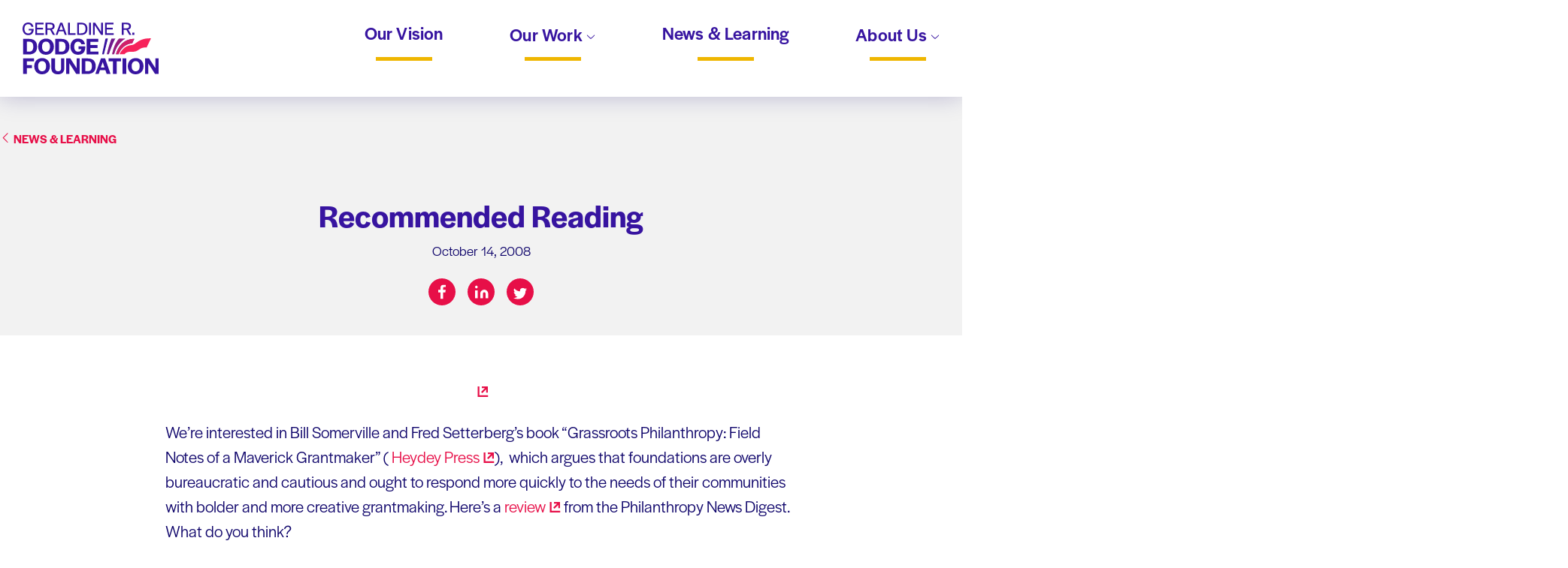

--- FILE ---
content_type: text/html; charset=UTF-8
request_url: https://www.grdodge.org/news/recommended-reading/
body_size: 41451
content:
<!doctype html>
<html class="no-js" lang="en-US">
  <head>
  <meta charset="utf-8">
  <meta http-equiv="x-ua-compatible" content="ie=edge"><script type="text/javascript">(window.NREUM||(NREUM={})).init={privacy:{cookies_enabled:true},ajax:{deny_list:["bam.nr-data.net"]},feature_flags:["soft_nav"],distributed_tracing:{enabled:true}};(window.NREUM||(NREUM={})).loader_config={agentID:"1588672139",accountID:"3490085",trustKey:"66686",xpid:"VwIOUVZbDRABUFhRBQIBVVEI",licenseKey:"NRJS-df86dc5ce397231bdef",applicationID:"1493236359",browserID:"1588672139"};;/*! For license information please see nr-loader-spa-1.308.0.min.js.LICENSE.txt */
(()=>{var e,t,r={384:(e,t,r)=>{"use strict";r.d(t,{NT:()=>a,US:()=>u,Zm:()=>o,bQ:()=>d,dV:()=>c,pV:()=>l});var n=r(6154),i=r(1863),s=r(1910);const a={beacon:"bam.nr-data.net",errorBeacon:"bam.nr-data.net"};function o(){return n.gm.NREUM||(n.gm.NREUM={}),void 0===n.gm.newrelic&&(n.gm.newrelic=n.gm.NREUM),n.gm.NREUM}function c(){let e=o();return e.o||(e.o={ST:n.gm.setTimeout,SI:n.gm.setImmediate||n.gm.setInterval,CT:n.gm.clearTimeout,XHR:n.gm.XMLHttpRequest,REQ:n.gm.Request,EV:n.gm.Event,PR:n.gm.Promise,MO:n.gm.MutationObserver,FETCH:n.gm.fetch,WS:n.gm.WebSocket},(0,s.i)(...Object.values(e.o))),e}function d(e,t){let r=o();r.initializedAgents??={},t.initializedAt={ms:(0,i.t)(),date:new Date},r.initializedAgents[e]=t}function u(e,t){o()[e]=t}function l(){return function(){let e=o();const t=e.info||{};e.info={beacon:a.beacon,errorBeacon:a.errorBeacon,...t}}(),function(){let e=o();const t=e.init||{};e.init={...t}}(),c(),function(){let e=o();const t=e.loader_config||{};e.loader_config={...t}}(),o()}},782:(e,t,r)=>{"use strict";r.d(t,{T:()=>n});const n=r(860).K7.pageViewTiming},860:(e,t,r)=>{"use strict";r.d(t,{$J:()=>u,K7:()=>c,P3:()=>d,XX:()=>i,Yy:()=>o,df:()=>s,qY:()=>n,v4:()=>a});const n="events",i="jserrors",s="browser/blobs",a="rum",o="browser/logs",c={ajax:"ajax",genericEvents:"generic_events",jserrors:i,logging:"logging",metrics:"metrics",pageAction:"page_action",pageViewEvent:"page_view_event",pageViewTiming:"page_view_timing",sessionReplay:"session_replay",sessionTrace:"session_trace",softNav:"soft_navigations",spa:"spa"},d={[c.pageViewEvent]:1,[c.pageViewTiming]:2,[c.metrics]:3,[c.jserrors]:4,[c.spa]:5,[c.ajax]:6,[c.sessionTrace]:7,[c.softNav]:8,[c.sessionReplay]:9,[c.logging]:10,[c.genericEvents]:11},u={[c.pageViewEvent]:a,[c.pageViewTiming]:n,[c.ajax]:n,[c.spa]:n,[c.softNav]:n,[c.metrics]:i,[c.jserrors]:i,[c.sessionTrace]:s,[c.sessionReplay]:s,[c.logging]:o,[c.genericEvents]:"ins"}},944:(e,t,r)=>{"use strict";r.d(t,{R:()=>i});var n=r(3241);function i(e,t){"function"==typeof console.debug&&(console.debug("New Relic Warning: https://github.com/newrelic/newrelic-browser-agent/blob/main/docs/warning-codes.md#".concat(e),t),(0,n.W)({agentIdentifier:null,drained:null,type:"data",name:"warn",feature:"warn",data:{code:e,secondary:t}}))}},993:(e,t,r)=>{"use strict";r.d(t,{A$:()=>s,ET:()=>a,TZ:()=>o,p_:()=>i});var n=r(860);const i={ERROR:"ERROR",WARN:"WARN",INFO:"INFO",DEBUG:"DEBUG",TRACE:"TRACE"},s={OFF:0,ERROR:1,WARN:2,INFO:3,DEBUG:4,TRACE:5},a="log",o=n.K7.logging},1541:(e,t,r)=>{"use strict";r.d(t,{U:()=>i,f:()=>n});const n={MFE:"MFE",BA:"BA"};function i(e,t){if(2!==t?.harvestEndpointVersion)return{};const r=t.agentRef.runtime.appMetadata.agents[0].entityGuid;return e?{"source.id":e.id,"source.name":e.name,"source.type":e.type,"parent.id":e.parent?.id||r,"parent.type":e.parent?.type||n.BA}:{"entity.guid":r,appId:t.agentRef.info.applicationID}}},1687:(e,t,r)=>{"use strict";r.d(t,{Ak:()=>d,Ze:()=>h,x3:()=>u});var n=r(3241),i=r(7836),s=r(3606),a=r(860),o=r(2646);const c={};function d(e,t){const r={staged:!1,priority:a.P3[t]||0};l(e),c[e].get(t)||c[e].set(t,r)}function u(e,t){e&&c[e]&&(c[e].get(t)&&c[e].delete(t),p(e,t,!1),c[e].size&&f(e))}function l(e){if(!e)throw new Error("agentIdentifier required");c[e]||(c[e]=new Map)}function h(e="",t="feature",r=!1){if(l(e),!e||!c[e].get(t)||r)return p(e,t);c[e].get(t).staged=!0,f(e)}function f(e){const t=Array.from(c[e]);t.every(([e,t])=>t.staged)&&(t.sort((e,t)=>e[1].priority-t[1].priority),t.forEach(([t])=>{c[e].delete(t),p(e,t)}))}function p(e,t,r=!0){const a=e?i.ee.get(e):i.ee,c=s.i.handlers;if(!a.aborted&&a.backlog&&c){if((0,n.W)({agentIdentifier:e,type:"lifecycle",name:"drain",feature:t}),r){const e=a.backlog[t],r=c[t];if(r){for(let t=0;e&&t<e.length;++t)g(e[t],r);Object.entries(r).forEach(([e,t])=>{Object.values(t||{}).forEach(t=>{t[0]?.on&&t[0]?.context()instanceof o.y&&t[0].on(e,t[1])})})}}a.isolatedBacklog||delete c[t],a.backlog[t]=null,a.emit("drain-"+t,[])}}function g(e,t){var r=e[1];Object.values(t[r]||{}).forEach(t=>{var r=e[0];if(t[0]===r){var n=t[1],i=e[3],s=e[2];n.apply(i,s)}})}},1738:(e,t,r)=>{"use strict";r.d(t,{U:()=>f,Y:()=>h});var n=r(3241),i=r(9908),s=r(1863),a=r(944),o=r(5701),c=r(3969),d=r(8362),u=r(860),l=r(4261);function h(e,t,r,s){const h=s||r;!h||h[e]&&h[e]!==d.d.prototype[e]||(h[e]=function(){(0,i.p)(c.xV,["API/"+e+"/called"],void 0,u.K7.metrics,r.ee),(0,n.W)({agentIdentifier:r.agentIdentifier,drained:!!o.B?.[r.agentIdentifier],type:"data",name:"api",feature:l.Pl+e,data:{}});try{return t.apply(this,arguments)}catch(e){(0,a.R)(23,e)}})}function f(e,t,r,n,a){const o=e.info;null===r?delete o.jsAttributes[t]:o.jsAttributes[t]=r,(a||null===r)&&(0,i.p)(l.Pl+n,[(0,s.t)(),t,r],void 0,"session",e.ee)}},1741:(e,t,r)=>{"use strict";r.d(t,{W:()=>s});var n=r(944),i=r(4261);class s{#e(e,...t){if(this[e]!==s.prototype[e])return this[e](...t);(0,n.R)(35,e)}addPageAction(e,t){return this.#e(i.hG,e,t)}register(e){return this.#e(i.eY,e)}recordCustomEvent(e,t){return this.#e(i.fF,e,t)}setPageViewName(e,t){return this.#e(i.Fw,e,t)}setCustomAttribute(e,t,r){return this.#e(i.cD,e,t,r)}noticeError(e,t){return this.#e(i.o5,e,t)}setUserId(e,t=!1){return this.#e(i.Dl,e,t)}setApplicationVersion(e){return this.#e(i.nb,e)}setErrorHandler(e){return this.#e(i.bt,e)}addRelease(e,t){return this.#e(i.k6,e,t)}log(e,t){return this.#e(i.$9,e,t)}start(){return this.#e(i.d3)}finished(e){return this.#e(i.BL,e)}recordReplay(){return this.#e(i.CH)}pauseReplay(){return this.#e(i.Tb)}addToTrace(e){return this.#e(i.U2,e)}setCurrentRouteName(e){return this.#e(i.PA,e)}interaction(e){return this.#e(i.dT,e)}wrapLogger(e,t,r){return this.#e(i.Wb,e,t,r)}measure(e,t){return this.#e(i.V1,e,t)}consent(e){return this.#e(i.Pv,e)}}},1863:(e,t,r)=>{"use strict";function n(){return Math.floor(performance.now())}r.d(t,{t:()=>n})},1910:(e,t,r)=>{"use strict";r.d(t,{i:()=>s});var n=r(944);const i=new Map;function s(...e){return e.every(e=>{if(i.has(e))return i.get(e);const t="function"==typeof e?e.toString():"",r=t.includes("[native code]"),s=t.includes("nrWrapper");return r||s||(0,n.R)(64,e?.name||t),i.set(e,r),r})}},2555:(e,t,r)=>{"use strict";r.d(t,{D:()=>o,f:()=>a});var n=r(384),i=r(8122);const s={beacon:n.NT.beacon,errorBeacon:n.NT.errorBeacon,licenseKey:void 0,applicationID:void 0,sa:void 0,queueTime:void 0,applicationTime:void 0,ttGuid:void 0,user:void 0,account:void 0,product:void 0,extra:void 0,jsAttributes:{},userAttributes:void 0,atts:void 0,transactionName:void 0,tNamePlain:void 0};function a(e){try{return!!e.licenseKey&&!!e.errorBeacon&&!!e.applicationID}catch(e){return!1}}const o=e=>(0,i.a)(e,s)},2614:(e,t,r)=>{"use strict";r.d(t,{BB:()=>a,H3:()=>n,g:()=>d,iL:()=>c,tS:()=>o,uh:()=>i,wk:()=>s});const n="NRBA",i="SESSION",s=144e5,a=18e5,o={STARTED:"session-started",PAUSE:"session-pause",RESET:"session-reset",RESUME:"session-resume",UPDATE:"session-update"},c={SAME_TAB:"same-tab",CROSS_TAB:"cross-tab"},d={OFF:0,FULL:1,ERROR:2}},2646:(e,t,r)=>{"use strict";r.d(t,{y:()=>n});class n{constructor(e){this.contextId=e}}},2843:(e,t,r)=>{"use strict";r.d(t,{G:()=>s,u:()=>i});var n=r(3878);function i(e,t=!1,r,i){(0,n.DD)("visibilitychange",function(){if(t)return void("hidden"===document.visibilityState&&e());e(document.visibilityState)},r,i)}function s(e,t,r){(0,n.sp)("pagehide",e,t,r)}},3241:(e,t,r)=>{"use strict";r.d(t,{W:()=>s});var n=r(6154);const i="newrelic";function s(e={}){try{n.gm.dispatchEvent(new CustomEvent(i,{detail:e}))}catch(e){}}},3304:(e,t,r)=>{"use strict";r.d(t,{A:()=>s});var n=r(7836);const i=()=>{const e=new WeakSet;return(t,r)=>{if("object"==typeof r&&null!==r){if(e.has(r))return;e.add(r)}return r}};function s(e){try{return JSON.stringify(e,i())??""}catch(e){try{n.ee.emit("internal-error",[e])}catch(e){}return""}}},3333:(e,t,r)=>{"use strict";r.d(t,{$v:()=>u,TZ:()=>n,Xh:()=>c,Zp:()=>i,kd:()=>d,mq:()=>o,nf:()=>a,qN:()=>s});const n=r(860).K7.genericEvents,i=["auxclick","click","copy","keydown","paste","scrollend"],s=["focus","blur"],a=4,o=1e3,c=2e3,d=["PageAction","UserAction","BrowserPerformance"],u={RESOURCES:"experimental.resources",REGISTER:"register"}},3434:(e,t,r)=>{"use strict";r.d(t,{Jt:()=>s,YM:()=>d});var n=r(7836),i=r(5607);const s="nr@original:".concat(i.W),a=50;var o=Object.prototype.hasOwnProperty,c=!1;function d(e,t){return e||(e=n.ee),r.inPlace=function(e,t,n,i,s){n||(n="");const a="-"===n.charAt(0);for(let o=0;o<t.length;o++){const c=t[o],d=e[c];l(d)||(e[c]=r(d,a?c+n:n,i,c,s))}},r.flag=s,r;function r(t,r,n,c,d){return l(t)?t:(r||(r=""),nrWrapper[s]=t,function(e,t,r){if(Object.defineProperty&&Object.keys)try{return Object.keys(e).forEach(function(r){Object.defineProperty(t,r,{get:function(){return e[r]},set:function(t){return e[r]=t,t}})}),t}catch(e){u([e],r)}for(var n in e)o.call(e,n)&&(t[n]=e[n])}(t,nrWrapper,e),nrWrapper);function nrWrapper(){var s,o,l,h;let f;try{o=this,s=[...arguments],l="function"==typeof n?n(s,o):n||{}}catch(t){u([t,"",[s,o,c],l],e)}i(r+"start",[s,o,c],l,d);const p=performance.now();let g;try{return h=t.apply(o,s),g=performance.now(),h}catch(e){throw g=performance.now(),i(r+"err",[s,o,e],l,d),f=e,f}finally{const e=g-p,t={start:p,end:g,duration:e,isLongTask:e>=a,methodName:c,thrownError:f};t.isLongTask&&i("long-task",[t,o],l,d),i(r+"end",[s,o,h],l,d)}}}function i(r,n,i,s){if(!c||t){var a=c;c=!0;try{e.emit(r,n,i,t,s)}catch(t){u([t,r,n,i],e)}c=a}}}function u(e,t){t||(t=n.ee);try{t.emit("internal-error",e)}catch(e){}}function l(e){return!(e&&"function"==typeof e&&e.apply&&!e[s])}},3606:(e,t,r)=>{"use strict";r.d(t,{i:()=>s});var n=r(9908);s.on=a;var i=s.handlers={};function s(e,t,r,s){a(s||n.d,i,e,t,r)}function a(e,t,r,i,s){s||(s="feature"),e||(e=n.d);var a=t[s]=t[s]||{};(a[r]=a[r]||[]).push([e,i])}},3738:(e,t,r)=>{"use strict";r.d(t,{He:()=>i,Kp:()=>o,Lc:()=>d,Rz:()=>u,TZ:()=>n,bD:()=>s,d3:()=>a,jx:()=>l,sl:()=>h,uP:()=>c});const n=r(860).K7.sessionTrace,i="bstResource",s="resource",a="-start",o="-end",c="fn"+a,d="fn"+o,u="pushState",l=1e3,h=3e4},3785:(e,t,r)=>{"use strict";r.d(t,{R:()=>c,b:()=>d});var n=r(9908),i=r(1863),s=r(860),a=r(3969),o=r(993);function c(e,t,r={},c=o.p_.INFO,d=!0,u,l=(0,i.t)()){(0,n.p)(a.xV,["API/logging/".concat(c.toLowerCase(),"/called")],void 0,s.K7.metrics,e),(0,n.p)(o.ET,[l,t,r,c,d,u],void 0,s.K7.logging,e)}function d(e){return"string"==typeof e&&Object.values(o.p_).some(t=>t===e.toUpperCase().trim())}},3878:(e,t,r)=>{"use strict";function n(e,t){return{capture:e,passive:!1,signal:t}}function i(e,t,r=!1,i){window.addEventListener(e,t,n(r,i))}function s(e,t,r=!1,i){document.addEventListener(e,t,n(r,i))}r.d(t,{DD:()=>s,jT:()=>n,sp:()=>i})},3962:(e,t,r)=>{"use strict";r.d(t,{AM:()=>a,O2:()=>l,OV:()=>s,Qu:()=>h,TZ:()=>c,ih:()=>f,pP:()=>o,t1:()=>u,tC:()=>i,wD:()=>d});var n=r(860);const i=["click","keydown","submit"],s="popstate",a="api",o="initialPageLoad",c=n.K7.softNav,d=5e3,u=500,l={INITIAL_PAGE_LOAD:"",ROUTE_CHANGE:1,UNSPECIFIED:2},h={INTERACTION:1,AJAX:2,CUSTOM_END:3,CUSTOM_TRACER:4},f={IP:"in progress",PF:"pending finish",FIN:"finished",CAN:"cancelled"}},3969:(e,t,r)=>{"use strict";r.d(t,{TZ:()=>n,XG:()=>o,rs:()=>i,xV:()=>a,z_:()=>s});const n=r(860).K7.metrics,i="sm",s="cm",a="storeSupportabilityMetrics",o="storeEventMetrics"},4234:(e,t,r)=>{"use strict";r.d(t,{W:()=>s});var n=r(7836),i=r(1687);class s{constructor(e,t){this.agentIdentifier=e,this.ee=n.ee.get(e),this.featureName=t,this.blocked=!1}deregisterDrain(){(0,i.x3)(this.agentIdentifier,this.featureName)}}},4261:(e,t,r)=>{"use strict";r.d(t,{$9:()=>u,BL:()=>c,CH:()=>p,Dl:()=>R,Fw:()=>w,PA:()=>v,Pl:()=>n,Pv:()=>A,Tb:()=>h,U2:()=>a,V1:()=>E,Wb:()=>T,bt:()=>y,cD:()=>b,d3:()=>x,dT:()=>d,eY:()=>g,fF:()=>f,hG:()=>s,hw:()=>i,k6:()=>o,nb:()=>m,o5:()=>l});const n="api-",i=n+"ixn-",s="addPageAction",a="addToTrace",o="addRelease",c="finished",d="interaction",u="log",l="noticeError",h="pauseReplay",f="recordCustomEvent",p="recordReplay",g="register",m="setApplicationVersion",v="setCurrentRouteName",b="setCustomAttribute",y="setErrorHandler",w="setPageViewName",R="setUserId",x="start",T="wrapLogger",E="measure",A="consent"},5205:(e,t,r)=>{"use strict";r.d(t,{j:()=>S});var n=r(384),i=r(1741);var s=r(2555),a=r(3333);const o=e=>{if(!e||"string"!=typeof e)return!1;try{document.createDocumentFragment().querySelector(e)}catch{return!1}return!0};var c=r(2614),d=r(944),u=r(8122);const l="[data-nr-mask]",h=e=>(0,u.a)(e,(()=>{const e={feature_flags:[],experimental:{allow_registered_children:!1,resources:!1},mask_selector:"*",block_selector:"[data-nr-block]",mask_input_options:{color:!1,date:!1,"datetime-local":!1,email:!1,month:!1,number:!1,range:!1,search:!1,tel:!1,text:!1,time:!1,url:!1,week:!1,textarea:!1,select:!1,password:!0}};return{ajax:{deny_list:void 0,block_internal:!0,enabled:!0,autoStart:!0},api:{get allow_registered_children(){return e.feature_flags.includes(a.$v.REGISTER)||e.experimental.allow_registered_children},set allow_registered_children(t){e.experimental.allow_registered_children=t},duplicate_registered_data:!1},browser_consent_mode:{enabled:!1},distributed_tracing:{enabled:void 0,exclude_newrelic_header:void 0,cors_use_newrelic_header:void 0,cors_use_tracecontext_headers:void 0,allowed_origins:void 0},get feature_flags(){return e.feature_flags},set feature_flags(t){e.feature_flags=t},generic_events:{enabled:!0,autoStart:!0},harvest:{interval:30},jserrors:{enabled:!0,autoStart:!0},logging:{enabled:!0,autoStart:!0},metrics:{enabled:!0,autoStart:!0},obfuscate:void 0,page_action:{enabled:!0},page_view_event:{enabled:!0,autoStart:!0},page_view_timing:{enabled:!0,autoStart:!0},performance:{capture_marks:!1,capture_measures:!1,capture_detail:!0,resources:{get enabled(){return e.feature_flags.includes(a.$v.RESOURCES)||e.experimental.resources},set enabled(t){e.experimental.resources=t},asset_types:[],first_party_domains:[],ignore_newrelic:!0}},privacy:{cookies_enabled:!0},proxy:{assets:void 0,beacon:void 0},session:{expiresMs:c.wk,inactiveMs:c.BB},session_replay:{autoStart:!0,enabled:!1,preload:!1,sampling_rate:10,error_sampling_rate:100,collect_fonts:!1,inline_images:!1,fix_stylesheets:!0,mask_all_inputs:!0,get mask_text_selector(){return e.mask_selector},set mask_text_selector(t){o(t)?e.mask_selector="".concat(t,",").concat(l):""===t||null===t?e.mask_selector=l:(0,d.R)(5,t)},get block_class(){return"nr-block"},get ignore_class(){return"nr-ignore"},get mask_text_class(){return"nr-mask"},get block_selector(){return e.block_selector},set block_selector(t){o(t)?e.block_selector+=",".concat(t):""!==t&&(0,d.R)(6,t)},get mask_input_options(){return e.mask_input_options},set mask_input_options(t){t&&"object"==typeof t?e.mask_input_options={...t,password:!0}:(0,d.R)(7,t)}},session_trace:{enabled:!0,autoStart:!0},soft_navigations:{enabled:!0,autoStart:!0},spa:{enabled:!0,autoStart:!0},ssl:void 0,user_actions:{enabled:!0,elementAttributes:["id","className","tagName","type"]}}})());var f=r(6154),p=r(9324);let g=0;const m={buildEnv:p.F3,distMethod:p.Xs,version:p.xv,originTime:f.WN},v={consented:!1},b={appMetadata:{},get consented(){return this.session?.state?.consent||v.consented},set consented(e){v.consented=e},customTransaction:void 0,denyList:void 0,disabled:!1,harvester:void 0,isolatedBacklog:!1,isRecording:!1,loaderType:void 0,maxBytes:3e4,obfuscator:void 0,onerror:void 0,ptid:void 0,releaseIds:{},session:void 0,timeKeeper:void 0,registeredEntities:[],jsAttributesMetadata:{bytes:0},get harvestCount(){return++g}},y=e=>{const t=(0,u.a)(e,b),r=Object.keys(m).reduce((e,t)=>(e[t]={value:m[t],writable:!1,configurable:!0,enumerable:!0},e),{});return Object.defineProperties(t,r)};var w=r(5701);const R=e=>{const t=e.startsWith("http");e+="/",r.p=t?e:"https://"+e};var x=r(7836),T=r(3241);const E={accountID:void 0,trustKey:void 0,agentID:void 0,licenseKey:void 0,applicationID:void 0,xpid:void 0},A=e=>(0,u.a)(e,E),_=new Set;function S(e,t={},r,a){let{init:o,info:c,loader_config:d,runtime:u={},exposed:l=!0}=t;if(!c){const e=(0,n.pV)();o=e.init,c=e.info,d=e.loader_config}e.init=h(o||{}),e.loader_config=A(d||{}),c.jsAttributes??={},f.bv&&(c.jsAttributes.isWorker=!0),e.info=(0,s.D)(c);const p=e.init,g=[c.beacon,c.errorBeacon];_.has(e.agentIdentifier)||(p.proxy.assets&&(R(p.proxy.assets),g.push(p.proxy.assets)),p.proxy.beacon&&g.push(p.proxy.beacon),e.beacons=[...g],function(e){const t=(0,n.pV)();Object.getOwnPropertyNames(i.W.prototype).forEach(r=>{const n=i.W.prototype[r];if("function"!=typeof n||"constructor"===n)return;let s=t[r];e[r]&&!1!==e.exposed&&"micro-agent"!==e.runtime?.loaderType&&(t[r]=(...t)=>{const n=e[r](...t);return s?s(...t):n})})}(e),(0,n.US)("activatedFeatures",w.B)),u.denyList=[...p.ajax.deny_list||[],...p.ajax.block_internal?g:[]],u.ptid=e.agentIdentifier,u.loaderType=r,e.runtime=y(u),_.has(e.agentIdentifier)||(e.ee=x.ee.get(e.agentIdentifier),e.exposed=l,(0,T.W)({agentIdentifier:e.agentIdentifier,drained:!!w.B?.[e.agentIdentifier],type:"lifecycle",name:"initialize",feature:void 0,data:e.config})),_.add(e.agentIdentifier)}},5270:(e,t,r)=>{"use strict";r.d(t,{Aw:()=>a,SR:()=>s,rF:()=>o});var n=r(384),i=r(7767);function s(e){return!!(0,n.dV)().o.MO&&(0,i.V)(e)&&!0===e?.session_trace.enabled}function a(e){return!0===e?.session_replay.preload&&s(e)}function o(e,t){try{if("string"==typeof t?.type){if("password"===t.type.toLowerCase())return"*".repeat(e?.length||0);if(void 0!==t?.dataset?.nrUnmask||t?.classList?.contains("nr-unmask"))return e}}catch(e){}return"string"==typeof e?e.replace(/[\S]/g,"*"):"*".repeat(e?.length||0)}},5289:(e,t,r)=>{"use strict";r.d(t,{GG:()=>a,Qr:()=>c,sB:()=>o});var n=r(3878),i=r(6389);function s(){return"undefined"==typeof document||"complete"===document.readyState}function a(e,t){if(s())return e();const r=(0,i.J)(e),a=setInterval(()=>{s()&&(clearInterval(a),r())},500);(0,n.sp)("load",r,t)}function o(e){if(s())return e();(0,n.DD)("DOMContentLoaded",e)}function c(e){if(s())return e();(0,n.sp)("popstate",e)}},5607:(e,t,r)=>{"use strict";r.d(t,{W:()=>n});const n=(0,r(9566).bz)()},5701:(e,t,r)=>{"use strict";r.d(t,{B:()=>s,t:()=>a});var n=r(3241);const i=new Set,s={};function a(e,t){const r=t.agentIdentifier;s[r]??={},e&&"object"==typeof e&&(i.has(r)||(t.ee.emit("rumresp",[e]),s[r]=e,i.add(r),(0,n.W)({agentIdentifier:r,loaded:!0,drained:!0,type:"lifecycle",name:"load",feature:void 0,data:e})))}},6154:(e,t,r)=>{"use strict";r.d(t,{OF:()=>d,RI:()=>i,WN:()=>h,bv:()=>s,eN:()=>f,gm:()=>a,lR:()=>l,m:()=>c,mw:()=>o,sb:()=>u});var n=r(1863);const i="undefined"!=typeof window&&!!window.document,s="undefined"!=typeof WorkerGlobalScope&&("undefined"!=typeof self&&self instanceof WorkerGlobalScope&&self.navigator instanceof WorkerNavigator||"undefined"!=typeof globalThis&&globalThis instanceof WorkerGlobalScope&&globalThis.navigator instanceof WorkerNavigator),a=i?window:"undefined"!=typeof WorkerGlobalScope&&("undefined"!=typeof self&&self instanceof WorkerGlobalScope&&self||"undefined"!=typeof globalThis&&globalThis instanceof WorkerGlobalScope&&globalThis),o=Boolean("hidden"===a?.document?.visibilityState),c=""+a?.location,d=/iPad|iPhone|iPod/.test(a.navigator?.userAgent),u=d&&"undefined"==typeof SharedWorker,l=(()=>{const e=a.navigator?.userAgent?.match(/Firefox[/\s](\d+\.\d+)/);return Array.isArray(e)&&e.length>=2?+e[1]:0})(),h=Date.now()-(0,n.t)(),f=()=>"undefined"!=typeof PerformanceNavigationTiming&&a?.performance?.getEntriesByType("navigation")?.[0]?.responseStart},6344:(e,t,r)=>{"use strict";r.d(t,{BB:()=>u,Qb:()=>l,TZ:()=>i,Ug:()=>a,Vh:()=>s,_s:()=>o,bc:()=>d,yP:()=>c});var n=r(2614);const i=r(860).K7.sessionReplay,s="errorDuringReplay",a=.12,o={DomContentLoaded:0,Load:1,FullSnapshot:2,IncrementalSnapshot:3,Meta:4,Custom:5},c={[n.g.ERROR]:15e3,[n.g.FULL]:3e5,[n.g.OFF]:0},d={RESET:{message:"Session was reset",sm:"Reset"},IMPORT:{message:"Recorder failed to import",sm:"Import"},TOO_MANY:{message:"429: Too Many Requests",sm:"Too-Many"},TOO_BIG:{message:"Payload was too large",sm:"Too-Big"},CROSS_TAB:{message:"Session Entity was set to OFF on another tab",sm:"Cross-Tab"},ENTITLEMENTS:{message:"Session Replay is not allowed and will not be started",sm:"Entitlement"}},u=5e3,l={API:"api",RESUME:"resume",SWITCH_TO_FULL:"switchToFull",INITIALIZE:"initialize",PRELOAD:"preload"}},6389:(e,t,r)=>{"use strict";function n(e,t=500,r={}){const n=r?.leading||!1;let i;return(...r)=>{n&&void 0===i&&(e.apply(this,r),i=setTimeout(()=>{i=clearTimeout(i)},t)),n||(clearTimeout(i),i=setTimeout(()=>{e.apply(this,r)},t))}}function i(e){let t=!1;return(...r)=>{t||(t=!0,e.apply(this,r))}}r.d(t,{J:()=>i,s:()=>n})},6630:(e,t,r)=>{"use strict";r.d(t,{T:()=>n});const n=r(860).K7.pageViewEvent},6774:(e,t,r)=>{"use strict";r.d(t,{T:()=>n});const n=r(860).K7.jserrors},7295:(e,t,r)=>{"use strict";r.d(t,{Xv:()=>a,gX:()=>i,iW:()=>s});var n=[];function i(e){if(!e||s(e))return!1;if(0===n.length)return!0;if("*"===n[0].hostname)return!1;for(var t=0;t<n.length;t++){var r=n[t];if(r.hostname.test(e.hostname)&&r.pathname.test(e.pathname))return!1}return!0}function s(e){return void 0===e.hostname}function a(e){if(n=[],e&&e.length)for(var t=0;t<e.length;t++){let r=e[t];if(!r)continue;if("*"===r)return void(n=[{hostname:"*"}]);0===r.indexOf("http://")?r=r.substring(7):0===r.indexOf("https://")&&(r=r.substring(8));const i=r.indexOf("/");let s,a;i>0?(s=r.substring(0,i),a=r.substring(i)):(s=r,a="*");let[c]=s.split(":");n.push({hostname:o(c),pathname:o(a,!0)})}}function o(e,t=!1){const r=e.replace(/[.+?^${}()|[\]\\]/g,e=>"\\"+e).replace(/\*/g,".*?");return new RegExp((t?"^":"")+r+"$")}},7485:(e,t,r)=>{"use strict";r.d(t,{D:()=>i});var n=r(6154);function i(e){if(0===(e||"").indexOf("data:"))return{protocol:"data"};try{const t=new URL(e,location.href),r={port:t.port,hostname:t.hostname,pathname:t.pathname,search:t.search,protocol:t.protocol.slice(0,t.protocol.indexOf(":")),sameOrigin:t.protocol===n.gm?.location?.protocol&&t.host===n.gm?.location?.host};return r.port&&""!==r.port||("http:"===t.protocol&&(r.port="80"),"https:"===t.protocol&&(r.port="443")),r.pathname&&""!==r.pathname?r.pathname.startsWith("/")||(r.pathname="/".concat(r.pathname)):r.pathname="/",r}catch(e){return{}}}},7699:(e,t,r)=>{"use strict";r.d(t,{It:()=>s,KC:()=>o,No:()=>i,qh:()=>a});var n=r(860);const i=16e3,s=1e6,a="SESSION_ERROR",o={[n.K7.logging]:!0,[n.K7.genericEvents]:!1,[n.K7.jserrors]:!1,[n.K7.ajax]:!1}},7767:(e,t,r)=>{"use strict";r.d(t,{V:()=>i});var n=r(6154);const i=e=>n.RI&&!0===e?.privacy.cookies_enabled},7836:(e,t,r)=>{"use strict";r.d(t,{P:()=>o,ee:()=>c});var n=r(384),i=r(8990),s=r(2646),a=r(5607);const o="nr@context:".concat(a.W),c=function e(t,r){var n={},a={},u={},l=!1;try{l=16===r.length&&d.initializedAgents?.[r]?.runtime.isolatedBacklog}catch(e){}var h={on:p,addEventListener:p,removeEventListener:function(e,t){var r=n[e];if(!r)return;for(var i=0;i<r.length;i++)r[i]===t&&r.splice(i,1)},emit:function(e,r,n,i,s){!1!==s&&(s=!0);if(c.aborted&&!i)return;t&&s&&t.emit(e,r,n);var o=f(n);g(e).forEach(e=>{e.apply(o,r)});var d=v()[a[e]];d&&d.push([h,e,r,o]);return o},get:m,listeners:g,context:f,buffer:function(e,t){const r=v();if(t=t||"feature",h.aborted)return;Object.entries(e||{}).forEach(([e,n])=>{a[n]=t,t in r||(r[t]=[])})},abort:function(){h._aborted=!0,Object.keys(h.backlog).forEach(e=>{delete h.backlog[e]})},isBuffering:function(e){return!!v()[a[e]]},debugId:r,backlog:l?{}:t&&"object"==typeof t.backlog?t.backlog:{},isolatedBacklog:l};return Object.defineProperty(h,"aborted",{get:()=>{let e=h._aborted||!1;return e||(t&&(e=t.aborted),e)}}),h;function f(e){return e&&e instanceof s.y?e:e?(0,i.I)(e,o,()=>new s.y(o)):new s.y(o)}function p(e,t){n[e]=g(e).concat(t)}function g(e){return n[e]||[]}function m(t){return u[t]=u[t]||e(h,t)}function v(){return h.backlog}}(void 0,"globalEE"),d=(0,n.Zm)();d.ee||(d.ee=c)},8122:(e,t,r)=>{"use strict";r.d(t,{a:()=>i});var n=r(944);function i(e,t){try{if(!e||"object"!=typeof e)return(0,n.R)(3);if(!t||"object"!=typeof t)return(0,n.R)(4);const r=Object.create(Object.getPrototypeOf(t),Object.getOwnPropertyDescriptors(t)),s=0===Object.keys(r).length?e:r;for(let a in s)if(void 0!==e[a])try{if(null===e[a]){r[a]=null;continue}Array.isArray(e[a])&&Array.isArray(t[a])?r[a]=Array.from(new Set([...e[a],...t[a]])):"object"==typeof e[a]&&"object"==typeof t[a]?r[a]=i(e[a],t[a]):r[a]=e[a]}catch(e){r[a]||(0,n.R)(1,e)}return r}catch(e){(0,n.R)(2,e)}}},8139:(e,t,r)=>{"use strict";r.d(t,{u:()=>h});var n=r(7836),i=r(3434),s=r(8990),a=r(6154);const o={},c=a.gm.XMLHttpRequest,d="addEventListener",u="removeEventListener",l="nr@wrapped:".concat(n.P);function h(e){var t=function(e){return(e||n.ee).get("events")}(e);if(o[t.debugId]++)return t;o[t.debugId]=1;var r=(0,i.YM)(t,!0);function h(e){r.inPlace(e,[d,u],"-",p)}function p(e,t){return e[1]}return"getPrototypeOf"in Object&&(a.RI&&f(document,h),c&&f(c.prototype,h),f(a.gm,h)),t.on(d+"-start",function(e,t){var n=e[1];if(null!==n&&("function"==typeof n||"object"==typeof n)&&"newrelic"!==e[0]){var i=(0,s.I)(n,l,function(){var e={object:function(){if("function"!=typeof n.handleEvent)return;return n.handleEvent.apply(n,arguments)},function:n}[typeof n];return e?r(e,"fn-",null,e.name||"anonymous"):n});this.wrapped=e[1]=i}}),t.on(u+"-start",function(e){e[1]=this.wrapped||e[1]}),t}function f(e,t,...r){let n=e;for(;"object"==typeof n&&!Object.prototype.hasOwnProperty.call(n,d);)n=Object.getPrototypeOf(n);n&&t(n,...r)}},8362:(e,t,r)=>{"use strict";r.d(t,{d:()=>s});var n=r(9566),i=r(1741);class s extends i.W{agentIdentifier=(0,n.LA)(16)}},8374:(e,t,r)=>{r.nc=(()=>{try{return document?.currentScript?.nonce}catch(e){}return""})()},8990:(e,t,r)=>{"use strict";r.d(t,{I:()=>i});var n=Object.prototype.hasOwnProperty;function i(e,t,r){if(n.call(e,t))return e[t];var i=r();if(Object.defineProperty&&Object.keys)try{return Object.defineProperty(e,t,{value:i,writable:!0,enumerable:!1}),i}catch(e){}return e[t]=i,i}},9119:(e,t,r)=>{"use strict";r.d(t,{L:()=>s});var n=/([^?#]*)[^#]*(#[^?]*|$).*/,i=/([^?#]*)().*/;function s(e,t){return e?e.replace(t?n:i,"$1$2"):e}},9300:(e,t,r)=>{"use strict";r.d(t,{T:()=>n});const n=r(860).K7.ajax},9324:(e,t,r)=>{"use strict";r.d(t,{AJ:()=>a,F3:()=>i,Xs:()=>s,Yq:()=>o,xv:()=>n});const n="1.308.0",i="PROD",s="CDN",a="@newrelic/rrweb",o="1.0.1"},9566:(e,t,r)=>{"use strict";r.d(t,{LA:()=>o,ZF:()=>c,bz:()=>a,el:()=>d});var n=r(6154);const i="xxxxxxxx-xxxx-4xxx-yxxx-xxxxxxxxxxxx";function s(e,t){return e?15&e[t]:16*Math.random()|0}function a(){const e=n.gm?.crypto||n.gm?.msCrypto;let t,r=0;return e&&e.getRandomValues&&(t=e.getRandomValues(new Uint8Array(30))),i.split("").map(e=>"x"===e?s(t,r++).toString(16):"y"===e?(3&s()|8).toString(16):e).join("")}function o(e){const t=n.gm?.crypto||n.gm?.msCrypto;let r,i=0;t&&t.getRandomValues&&(r=t.getRandomValues(new Uint8Array(e)));const a=[];for(var o=0;o<e;o++)a.push(s(r,i++).toString(16));return a.join("")}function c(){return o(16)}function d(){return o(32)}},9908:(e,t,r)=>{"use strict";r.d(t,{d:()=>n,p:()=>i});var n=r(7836).ee.get("handle");function i(e,t,r,i,s){s?(s.buffer([e],i),s.emit(e,t,r)):(n.buffer([e],i),n.emit(e,t,r))}}},n={};function i(e){var t=n[e];if(void 0!==t)return t.exports;var s=n[e]={exports:{}};return r[e](s,s.exports,i),s.exports}i.m=r,i.d=(e,t)=>{for(var r in t)i.o(t,r)&&!i.o(e,r)&&Object.defineProperty(e,r,{enumerable:!0,get:t[r]})},i.f={},i.e=e=>Promise.all(Object.keys(i.f).reduce((t,r)=>(i.f[r](e,t),t),[])),i.u=e=>({212:"nr-spa-compressor",249:"nr-spa-recorder",478:"nr-spa"}[e]+"-1.308.0.min.js"),i.o=(e,t)=>Object.prototype.hasOwnProperty.call(e,t),e={},t="NRBA-1.308.0.PROD:",i.l=(r,n,s,a)=>{if(e[r])e[r].push(n);else{var o,c;if(void 0!==s)for(var d=document.getElementsByTagName("script"),u=0;u<d.length;u++){var l=d[u];if(l.getAttribute("src")==r||l.getAttribute("data-webpack")==t+s){o=l;break}}if(!o){c=!0;var h={478:"sha512-RSfSVnmHk59T/uIPbdSE0LPeqcEdF4/+XhfJdBuccH5rYMOEZDhFdtnh6X6nJk7hGpzHd9Ujhsy7lZEz/ORYCQ==",249:"sha512-ehJXhmntm85NSqW4MkhfQqmeKFulra3klDyY0OPDUE+sQ3GokHlPh1pmAzuNy//3j4ac6lzIbmXLvGQBMYmrkg==",212:"sha512-B9h4CR46ndKRgMBcK+j67uSR2RCnJfGefU+A7FrgR/k42ovXy5x/MAVFiSvFxuVeEk/pNLgvYGMp1cBSK/G6Fg=="};(o=document.createElement("script")).charset="utf-8",i.nc&&o.setAttribute("nonce",i.nc),o.setAttribute("data-webpack",t+s),o.src=r,0!==o.src.indexOf(window.location.origin+"/")&&(o.crossOrigin="anonymous"),h[a]&&(o.integrity=h[a])}e[r]=[n];var f=(t,n)=>{o.onerror=o.onload=null,clearTimeout(p);var i=e[r];if(delete e[r],o.parentNode&&o.parentNode.removeChild(o),i&&i.forEach(e=>e(n)),t)return t(n)},p=setTimeout(f.bind(null,void 0,{type:"timeout",target:o}),12e4);o.onerror=f.bind(null,o.onerror),o.onload=f.bind(null,o.onload),c&&document.head.appendChild(o)}},i.r=e=>{"undefined"!=typeof Symbol&&Symbol.toStringTag&&Object.defineProperty(e,Symbol.toStringTag,{value:"Module"}),Object.defineProperty(e,"__esModule",{value:!0})},i.p="https://js-agent.newrelic.com/",(()=>{var e={38:0,788:0};i.f.j=(t,r)=>{var n=i.o(e,t)?e[t]:void 0;if(0!==n)if(n)r.push(n[2]);else{var s=new Promise((r,i)=>n=e[t]=[r,i]);r.push(n[2]=s);var a=i.p+i.u(t),o=new Error;i.l(a,r=>{if(i.o(e,t)&&(0!==(n=e[t])&&(e[t]=void 0),n)){var s=r&&("load"===r.type?"missing":r.type),a=r&&r.target&&r.target.src;o.message="Loading chunk "+t+" failed: ("+s+": "+a+")",o.name="ChunkLoadError",o.type=s,o.request=a,n[1](o)}},"chunk-"+t,t)}};var t=(t,r)=>{var n,s,[a,o,c]=r,d=0;if(a.some(t=>0!==e[t])){for(n in o)i.o(o,n)&&(i.m[n]=o[n]);if(c)c(i)}for(t&&t(r);d<a.length;d++)s=a[d],i.o(e,s)&&e[s]&&e[s][0](),e[s]=0},r=self["webpackChunk:NRBA-1.308.0.PROD"]=self["webpackChunk:NRBA-1.308.0.PROD"]||[];r.forEach(t.bind(null,0)),r.push=t.bind(null,r.push.bind(r))})(),(()=>{"use strict";i(8374);var e=i(8362),t=i(860);const r=Object.values(t.K7);var n=i(5205);var s=i(9908),a=i(1863),o=i(4261),c=i(1738);var d=i(1687),u=i(4234),l=i(5289),h=i(6154),f=i(944),p=i(5270),g=i(7767),m=i(6389),v=i(7699);class b extends u.W{constructor(e,t){super(e.agentIdentifier,t),this.agentRef=e,this.abortHandler=void 0,this.featAggregate=void 0,this.loadedSuccessfully=void 0,this.onAggregateImported=new Promise(e=>{this.loadedSuccessfully=e}),this.deferred=Promise.resolve(),!1===e.init[this.featureName].autoStart?this.deferred=new Promise((t,r)=>{this.ee.on("manual-start-all",(0,m.J)(()=>{(0,d.Ak)(e.agentIdentifier,this.featureName),t()}))}):(0,d.Ak)(e.agentIdentifier,t)}importAggregator(e,t,r={}){if(this.featAggregate)return;const n=async()=>{let n;await this.deferred;try{if((0,g.V)(e.init)){const{setupAgentSession:t}=await i.e(478).then(i.bind(i,8766));n=t(e)}}catch(e){(0,f.R)(20,e),this.ee.emit("internal-error",[e]),(0,s.p)(v.qh,[e],void 0,this.featureName,this.ee)}try{if(!this.#t(this.featureName,n,e.init))return(0,d.Ze)(this.agentIdentifier,this.featureName),void this.loadedSuccessfully(!1);const{Aggregate:i}=await t();this.featAggregate=new i(e,r),e.runtime.harvester.initializedAggregates.push(this.featAggregate),this.loadedSuccessfully(!0)}catch(e){(0,f.R)(34,e),this.abortHandler?.(),(0,d.Ze)(this.agentIdentifier,this.featureName,!0),this.loadedSuccessfully(!1),this.ee&&this.ee.abort()}};h.RI?(0,l.GG)(()=>n(),!0):n()}#t(e,r,n){if(this.blocked)return!1;switch(e){case t.K7.sessionReplay:return(0,p.SR)(n)&&!!r;case t.K7.sessionTrace:return!!r;default:return!0}}}var y=i(6630),w=i(2614),R=i(3241);class x extends b{static featureName=y.T;constructor(e){var t;super(e,y.T),this.setupInspectionEvents(e.agentIdentifier),t=e,(0,c.Y)(o.Fw,function(e,r){"string"==typeof e&&("/"!==e.charAt(0)&&(e="/"+e),t.runtime.customTransaction=(r||"http://custom.transaction")+e,(0,s.p)(o.Pl+o.Fw,[(0,a.t)()],void 0,void 0,t.ee))},t),this.importAggregator(e,()=>i.e(478).then(i.bind(i,2467)))}setupInspectionEvents(e){const t=(t,r)=>{t&&(0,R.W)({agentIdentifier:e,timeStamp:t.timeStamp,loaded:"complete"===t.target.readyState,type:"window",name:r,data:t.target.location+""})};(0,l.sB)(e=>{t(e,"DOMContentLoaded")}),(0,l.GG)(e=>{t(e,"load")}),(0,l.Qr)(e=>{t(e,"navigate")}),this.ee.on(w.tS.UPDATE,(t,r)=>{(0,R.W)({agentIdentifier:e,type:"lifecycle",name:"session",data:r})})}}var T=i(384);class E extends e.d{constructor(e){var t;(super(),h.gm)?(this.features={},(0,T.bQ)(this.agentIdentifier,this),this.desiredFeatures=new Set(e.features||[]),this.desiredFeatures.add(x),(0,n.j)(this,e,e.loaderType||"agent"),t=this,(0,c.Y)(o.cD,function(e,r,n=!1){if("string"==typeof e){if(["string","number","boolean"].includes(typeof r)||null===r)return(0,c.U)(t,e,r,o.cD,n);(0,f.R)(40,typeof r)}else(0,f.R)(39,typeof e)},t),function(e){(0,c.Y)(o.Dl,function(t,r=!1){if("string"!=typeof t&&null!==t)return void(0,f.R)(41,typeof t);const n=e.info.jsAttributes["enduser.id"];r&&null!=n&&n!==t?(0,s.p)(o.Pl+"setUserIdAndResetSession",[t],void 0,"session",e.ee):(0,c.U)(e,"enduser.id",t,o.Dl,!0)},e)}(this),function(e){(0,c.Y)(o.nb,function(t){if("string"==typeof t||null===t)return(0,c.U)(e,"application.version",t,o.nb,!1);(0,f.R)(42,typeof t)},e)}(this),function(e){(0,c.Y)(o.d3,function(){e.ee.emit("manual-start-all")},e)}(this),function(e){(0,c.Y)(o.Pv,function(t=!0){if("boolean"==typeof t){if((0,s.p)(o.Pl+o.Pv,[t],void 0,"session",e.ee),e.runtime.consented=t,t){const t=e.features.page_view_event;t.onAggregateImported.then(e=>{const r=t.featAggregate;e&&!r.sentRum&&r.sendRum()})}}else(0,f.R)(65,typeof t)},e)}(this),this.run()):(0,f.R)(21)}get config(){return{info:this.info,init:this.init,loader_config:this.loader_config,runtime:this.runtime}}get api(){return this}run(){try{const e=function(e){const t={};return r.forEach(r=>{t[r]=!!e[r]?.enabled}),t}(this.init),n=[...this.desiredFeatures];n.sort((e,r)=>t.P3[e.featureName]-t.P3[r.featureName]),n.forEach(r=>{if(!e[r.featureName]&&r.featureName!==t.K7.pageViewEvent)return;if(r.featureName===t.K7.spa)return void(0,f.R)(67);const n=function(e){switch(e){case t.K7.ajax:return[t.K7.jserrors];case t.K7.sessionTrace:return[t.K7.ajax,t.K7.pageViewEvent];case t.K7.sessionReplay:return[t.K7.sessionTrace];case t.K7.pageViewTiming:return[t.K7.pageViewEvent];default:return[]}}(r.featureName).filter(e=>!(e in this.features));n.length>0&&(0,f.R)(36,{targetFeature:r.featureName,missingDependencies:n}),this.features[r.featureName]=new r(this)})}catch(e){(0,f.R)(22,e);for(const e in this.features)this.features[e].abortHandler?.();const t=(0,T.Zm)();delete t.initializedAgents[this.agentIdentifier]?.features,delete this.sharedAggregator;return t.ee.get(this.agentIdentifier).abort(),!1}}}var A=i(2843),_=i(782);class S extends b{static featureName=_.T;constructor(e){super(e,_.T),h.RI&&((0,A.u)(()=>(0,s.p)("docHidden",[(0,a.t)()],void 0,_.T,this.ee),!0),(0,A.G)(()=>(0,s.p)("winPagehide",[(0,a.t)()],void 0,_.T,this.ee)),this.importAggregator(e,()=>i.e(478).then(i.bind(i,9917))))}}var O=i(3969);class I extends b{static featureName=O.TZ;constructor(e){super(e,O.TZ),h.RI&&document.addEventListener("securitypolicyviolation",e=>{(0,s.p)(O.xV,["Generic/CSPViolation/Detected"],void 0,this.featureName,this.ee)}),this.importAggregator(e,()=>i.e(478).then(i.bind(i,6555)))}}var N=i(6774),P=i(3878),k=i(3304);class D{constructor(e,t,r,n,i){this.name="UncaughtError",this.message="string"==typeof e?e:(0,k.A)(e),this.sourceURL=t,this.line=r,this.column=n,this.__newrelic=i}}function C(e){return M(e)?e:new D(void 0!==e?.message?e.message:e,e?.filename||e?.sourceURL,e?.lineno||e?.line,e?.colno||e?.col,e?.__newrelic,e?.cause)}function j(e){const t="Unhandled Promise Rejection: ";if(!e?.reason)return;if(M(e.reason)){try{e.reason.message.startsWith(t)||(e.reason.message=t+e.reason.message)}catch(e){}return C(e.reason)}const r=C(e.reason);return(r.message||"").startsWith(t)||(r.message=t+r.message),r}function L(e){if(e.error instanceof SyntaxError&&!/:\d+$/.test(e.error.stack?.trim())){const t=new D(e.message,e.filename,e.lineno,e.colno,e.error.__newrelic,e.cause);return t.name=SyntaxError.name,t}return M(e.error)?e.error:C(e)}function M(e){return e instanceof Error&&!!e.stack}function H(e,r,n,i,o=(0,a.t)()){"string"==typeof e&&(e=new Error(e)),(0,s.p)("err",[e,o,!1,r,n.runtime.isRecording,void 0,i],void 0,t.K7.jserrors,n.ee),(0,s.p)("uaErr",[],void 0,t.K7.genericEvents,n.ee)}var B=i(1541),K=i(993),W=i(3785);function U(e,{customAttributes:t={},level:r=K.p_.INFO}={},n,i,s=(0,a.t)()){(0,W.R)(n.ee,e,t,r,!1,i,s)}function F(e,r,n,i,c=(0,a.t)()){(0,s.p)(o.Pl+o.hG,[c,e,r,i],void 0,t.K7.genericEvents,n.ee)}function V(e,r,n,i,c=(0,a.t)()){const{start:d,end:u,customAttributes:l}=r||{},h={customAttributes:l||{}};if("object"!=typeof h.customAttributes||"string"!=typeof e||0===e.length)return void(0,f.R)(57);const p=(e,t)=>null==e?t:"number"==typeof e?e:e instanceof PerformanceMark?e.startTime:Number.NaN;if(h.start=p(d,0),h.end=p(u,c),Number.isNaN(h.start)||Number.isNaN(h.end))(0,f.R)(57);else{if(h.duration=h.end-h.start,!(h.duration<0))return(0,s.p)(o.Pl+o.V1,[h,e,i],void 0,t.K7.genericEvents,n.ee),h;(0,f.R)(58)}}function G(e,r={},n,i,c=(0,a.t)()){(0,s.p)(o.Pl+o.fF,[c,e,r,i],void 0,t.K7.genericEvents,n.ee)}function z(e){(0,c.Y)(o.eY,function(t){return Y(e,t)},e)}function Y(e,r,n){(0,f.R)(54,"newrelic.register"),r||={},r.type=B.f.MFE,r.licenseKey||=e.info.licenseKey,r.blocked=!1,r.parent=n||{},Array.isArray(r.tags)||(r.tags=[]);const i={};r.tags.forEach(e=>{"name"!==e&&"id"!==e&&(i["source.".concat(e)]=!0)}),r.isolated??=!0;let o=()=>{};const c=e.runtime.registeredEntities;if(!r.isolated){const e=c.find(({metadata:{target:{id:e}}})=>e===r.id&&!r.isolated);if(e)return e}const d=e=>{r.blocked=!0,o=e};function u(e){return"string"==typeof e&&!!e.trim()&&e.trim().length<501||"number"==typeof e}e.init.api.allow_registered_children||d((0,m.J)(()=>(0,f.R)(55))),u(r.id)&&u(r.name)||d((0,m.J)(()=>(0,f.R)(48,r)));const l={addPageAction:(t,n={})=>g(F,[t,{...i,...n},e],r),deregister:()=>{d((0,m.J)(()=>(0,f.R)(68)))},log:(t,n={})=>g(U,[t,{...n,customAttributes:{...i,...n.customAttributes||{}}},e],r),measure:(t,n={})=>g(V,[t,{...n,customAttributes:{...i,...n.customAttributes||{}}},e],r),noticeError:(t,n={})=>g(H,[t,{...i,...n},e],r),register:(t={})=>g(Y,[e,t],l.metadata.target),recordCustomEvent:(t,n={})=>g(G,[t,{...i,...n},e],r),setApplicationVersion:e=>p("application.version",e),setCustomAttribute:(e,t)=>p(e,t),setUserId:e=>p("enduser.id",e),metadata:{customAttributes:i,target:r}},h=()=>(r.blocked&&o(),r.blocked);h()||c.push(l);const p=(e,t)=>{h()||(i[e]=t)},g=(r,n,i)=>{if(h())return;const o=(0,a.t)();(0,s.p)(O.xV,["API/register/".concat(r.name,"/called")],void 0,t.K7.metrics,e.ee);try{if(e.init.api.duplicate_registered_data&&"register"!==r.name){let e=n;if(n[1]instanceof Object){const t={"child.id":i.id,"child.type":i.type};e="customAttributes"in n[1]?[n[0],{...n[1],customAttributes:{...n[1].customAttributes,...t}},...n.slice(2)]:[n[0],{...n[1],...t},...n.slice(2)]}r(...e,void 0,o)}return r(...n,i,o)}catch(e){(0,f.R)(50,e)}};return l}class Z extends b{static featureName=N.T;constructor(e){var t;super(e,N.T),t=e,(0,c.Y)(o.o5,(e,r)=>H(e,r,t),t),function(e){(0,c.Y)(o.bt,function(t){e.runtime.onerror=t},e)}(e),function(e){let t=0;(0,c.Y)(o.k6,function(e,r){++t>10||(this.runtime.releaseIds[e.slice(-200)]=(""+r).slice(-200))},e)}(e),z(e);try{this.removeOnAbort=new AbortController}catch(e){}this.ee.on("internal-error",(t,r)=>{this.abortHandler&&(0,s.p)("ierr",[C(t),(0,a.t)(),!0,{},e.runtime.isRecording,r],void 0,this.featureName,this.ee)}),h.gm.addEventListener("unhandledrejection",t=>{this.abortHandler&&(0,s.p)("err",[j(t),(0,a.t)(),!1,{unhandledPromiseRejection:1},e.runtime.isRecording],void 0,this.featureName,this.ee)},(0,P.jT)(!1,this.removeOnAbort?.signal)),h.gm.addEventListener("error",t=>{this.abortHandler&&(0,s.p)("err",[L(t),(0,a.t)(),!1,{},e.runtime.isRecording],void 0,this.featureName,this.ee)},(0,P.jT)(!1,this.removeOnAbort?.signal)),this.abortHandler=this.#r,this.importAggregator(e,()=>i.e(478).then(i.bind(i,2176)))}#r(){this.removeOnAbort?.abort(),this.abortHandler=void 0}}var q=i(8990);let X=1;function J(e){const t=typeof e;return!e||"object"!==t&&"function"!==t?-1:e===h.gm?0:(0,q.I)(e,"nr@id",function(){return X++})}function Q(e){if("string"==typeof e&&e.length)return e.length;if("object"==typeof e){if("undefined"!=typeof ArrayBuffer&&e instanceof ArrayBuffer&&e.byteLength)return e.byteLength;if("undefined"!=typeof Blob&&e instanceof Blob&&e.size)return e.size;if(!("undefined"!=typeof FormData&&e instanceof FormData))try{return(0,k.A)(e).length}catch(e){return}}}var ee=i(8139),te=i(7836),re=i(3434);const ne={},ie=["open","send"];function se(e){var t=e||te.ee;const r=function(e){return(e||te.ee).get("xhr")}(t);if(void 0===h.gm.XMLHttpRequest)return r;if(ne[r.debugId]++)return r;ne[r.debugId]=1,(0,ee.u)(t);var n=(0,re.YM)(r),i=h.gm.XMLHttpRequest,s=h.gm.MutationObserver,a=h.gm.Promise,o=h.gm.setInterval,c="readystatechange",d=["onload","onerror","onabort","onloadstart","onloadend","onprogress","ontimeout"],u=[],l=h.gm.XMLHttpRequest=function(e){const t=new i(e),s=r.context(t);try{r.emit("new-xhr",[t],s),t.addEventListener(c,(a=s,function(){var e=this;e.readyState>3&&!a.resolved&&(a.resolved=!0,r.emit("xhr-resolved",[],e)),n.inPlace(e,d,"fn-",y)}),(0,P.jT)(!1))}catch(e){(0,f.R)(15,e);try{r.emit("internal-error",[e])}catch(e){}}var a;return t};function p(e,t){n.inPlace(t,["onreadystatechange"],"fn-",y)}if(function(e,t){for(var r in e)t[r]=e[r]}(i,l),l.prototype=i.prototype,n.inPlace(l.prototype,ie,"-xhr-",y),r.on("send-xhr-start",function(e,t){p(e,t),function(e){u.push(e),s&&(g?g.then(b):o?o(b):(m=-m,v.data=m))}(t)}),r.on("open-xhr-start",p),s){var g=a&&a.resolve();if(!o&&!a){var m=1,v=document.createTextNode(m);new s(b).observe(v,{characterData:!0})}}else t.on("fn-end",function(e){e[0]&&e[0].type===c||b()});function b(){for(var e=0;e<u.length;e++)p(0,u[e]);u.length&&(u=[])}function y(e,t){return t}return r}var ae="fetch-",oe=ae+"body-",ce=["arrayBuffer","blob","json","text","formData"],de=h.gm.Request,ue=h.gm.Response,le="prototype";const he={};function fe(e){const t=function(e){return(e||te.ee).get("fetch")}(e);if(!(de&&ue&&h.gm.fetch))return t;if(he[t.debugId]++)return t;function r(e,r,n){var i=e[r];"function"==typeof i&&(e[r]=function(){var e,r=[...arguments],s={};t.emit(n+"before-start",[r],s),s[te.P]&&s[te.P].dt&&(e=s[te.P].dt);var a=i.apply(this,r);return t.emit(n+"start",[r,e],a),a.then(function(e){return t.emit(n+"end",[null,e],a),e},function(e){throw t.emit(n+"end",[e],a),e})})}return he[t.debugId]=1,ce.forEach(e=>{r(de[le],e,oe),r(ue[le],e,oe)}),r(h.gm,"fetch",ae),t.on(ae+"end",function(e,r){var n=this;if(r){var i=r.headers.get("content-length");null!==i&&(n.rxSize=i),t.emit(ae+"done",[null,r],n)}else t.emit(ae+"done",[e],n)}),t}var pe=i(7485),ge=i(9566);class me{constructor(e){this.agentRef=e}generateTracePayload(e){const t=this.agentRef.loader_config;if(!this.shouldGenerateTrace(e)||!t)return null;var r=(t.accountID||"").toString()||null,n=(t.agentID||"").toString()||null,i=(t.trustKey||"").toString()||null;if(!r||!n)return null;var s=(0,ge.ZF)(),a=(0,ge.el)(),o=Date.now(),c={spanId:s,traceId:a,timestamp:o};return(e.sameOrigin||this.isAllowedOrigin(e)&&this.useTraceContextHeadersForCors())&&(c.traceContextParentHeader=this.generateTraceContextParentHeader(s,a),c.traceContextStateHeader=this.generateTraceContextStateHeader(s,o,r,n,i)),(e.sameOrigin&&!this.excludeNewrelicHeader()||!e.sameOrigin&&this.isAllowedOrigin(e)&&this.useNewrelicHeaderForCors())&&(c.newrelicHeader=this.generateTraceHeader(s,a,o,r,n,i)),c}generateTraceContextParentHeader(e,t){return"00-"+t+"-"+e+"-01"}generateTraceContextStateHeader(e,t,r,n,i){return i+"@nr=0-1-"+r+"-"+n+"-"+e+"----"+t}generateTraceHeader(e,t,r,n,i,s){if(!("function"==typeof h.gm?.btoa))return null;var a={v:[0,1],d:{ty:"Browser",ac:n,ap:i,id:e,tr:t,ti:r}};return s&&n!==s&&(a.d.tk=s),btoa((0,k.A)(a))}shouldGenerateTrace(e){return this.agentRef.init?.distributed_tracing?.enabled&&this.isAllowedOrigin(e)}isAllowedOrigin(e){var t=!1;const r=this.agentRef.init?.distributed_tracing;if(e.sameOrigin)t=!0;else if(r?.allowed_origins instanceof Array)for(var n=0;n<r.allowed_origins.length;n++){var i=(0,pe.D)(r.allowed_origins[n]);if(e.hostname===i.hostname&&e.protocol===i.protocol&&e.port===i.port){t=!0;break}}return t}excludeNewrelicHeader(){var e=this.agentRef.init?.distributed_tracing;return!!e&&!!e.exclude_newrelic_header}useNewrelicHeaderForCors(){var e=this.agentRef.init?.distributed_tracing;return!!e&&!1!==e.cors_use_newrelic_header}useTraceContextHeadersForCors(){var e=this.agentRef.init?.distributed_tracing;return!!e&&!!e.cors_use_tracecontext_headers}}var ve=i(9300),be=i(7295);function ye(e){return"string"==typeof e?e:e instanceof(0,T.dV)().o.REQ?e.url:h.gm?.URL&&e instanceof URL?e.href:void 0}var we=["load","error","abort","timeout"],Re=we.length,xe=(0,T.dV)().o.REQ,Te=(0,T.dV)().o.XHR;const Ee="X-NewRelic-App-Data";class Ae extends b{static featureName=ve.T;constructor(e){super(e,ve.T),this.dt=new me(e),this.handler=(e,t,r,n)=>(0,s.p)(e,t,r,n,this.ee);try{const e={xmlhttprequest:"xhr",fetch:"fetch",beacon:"beacon"};h.gm?.performance?.getEntriesByType("resource").forEach(r=>{if(r.initiatorType in e&&0!==r.responseStatus){const n={status:r.responseStatus},i={rxSize:r.transferSize,duration:Math.floor(r.duration),cbTime:0};_e(n,r.name),this.handler("xhr",[n,i,r.startTime,r.responseEnd,e[r.initiatorType]],void 0,t.K7.ajax)}})}catch(e){}fe(this.ee),se(this.ee),function(e,r,n,i){function o(e){var t=this;t.totalCbs=0,t.called=0,t.cbTime=0,t.end=T,t.ended=!1,t.xhrGuids={},t.lastSize=null,t.loadCaptureCalled=!1,t.params=this.params||{},t.metrics=this.metrics||{},t.latestLongtaskEnd=0,e.addEventListener("load",function(r){E(t,e)},(0,P.jT)(!1)),h.lR||e.addEventListener("progress",function(e){t.lastSize=e.loaded},(0,P.jT)(!1))}function c(e){this.params={method:e[0]},_e(this,e[1]),this.metrics={}}function d(t,r){e.loader_config.xpid&&this.sameOrigin&&r.setRequestHeader("X-NewRelic-ID",e.loader_config.xpid);var n=i.generateTracePayload(this.parsedOrigin);if(n){var s=!1;n.newrelicHeader&&(r.setRequestHeader("newrelic",n.newrelicHeader),s=!0),n.traceContextParentHeader&&(r.setRequestHeader("traceparent",n.traceContextParentHeader),n.traceContextStateHeader&&r.setRequestHeader("tracestate",n.traceContextStateHeader),s=!0),s&&(this.dt=n)}}function u(e,t){var n=this.metrics,i=e[0],s=this;if(n&&i){var o=Q(i);o&&(n.txSize=o)}this.startTime=(0,a.t)(),this.body=i,this.listener=function(e){try{"abort"!==e.type||s.loadCaptureCalled||(s.params.aborted=!0),("load"!==e.type||s.called===s.totalCbs&&(s.onloadCalled||"function"!=typeof t.onload)&&"function"==typeof s.end)&&s.end(t)}catch(e){try{r.emit("internal-error",[e])}catch(e){}}};for(var c=0;c<Re;c++)t.addEventListener(we[c],this.listener,(0,P.jT)(!1))}function l(e,t,r){this.cbTime+=e,t?this.onloadCalled=!0:this.called+=1,this.called!==this.totalCbs||!this.onloadCalled&&"function"==typeof r.onload||"function"!=typeof this.end||this.end(r)}function f(e,t){var r=""+J(e)+!!t;this.xhrGuids&&!this.xhrGuids[r]&&(this.xhrGuids[r]=!0,this.totalCbs+=1)}function p(e,t){var r=""+J(e)+!!t;this.xhrGuids&&this.xhrGuids[r]&&(delete this.xhrGuids[r],this.totalCbs-=1)}function g(){this.endTime=(0,a.t)()}function m(e,t){t instanceof Te&&"load"===e[0]&&r.emit("xhr-load-added",[e[1],e[2]],t)}function v(e,t){t instanceof Te&&"load"===e[0]&&r.emit("xhr-load-removed",[e[1],e[2]],t)}function b(e,t,r){t instanceof Te&&("onload"===r&&(this.onload=!0),("load"===(e[0]&&e[0].type)||this.onload)&&(this.xhrCbStart=(0,a.t)()))}function y(e,t){this.xhrCbStart&&r.emit("xhr-cb-time",[(0,a.t)()-this.xhrCbStart,this.onload,t],t)}function w(e){var t,r=e[1]||{};if("string"==typeof e[0]?0===(t=e[0]).length&&h.RI&&(t=""+h.gm.location.href):e[0]&&e[0].url?t=e[0].url:h.gm?.URL&&e[0]&&e[0]instanceof URL?t=e[0].href:"function"==typeof e[0].toString&&(t=e[0].toString()),"string"==typeof t&&0!==t.length){t&&(this.parsedOrigin=(0,pe.D)(t),this.sameOrigin=this.parsedOrigin.sameOrigin);var n=i.generateTracePayload(this.parsedOrigin);if(n&&(n.newrelicHeader||n.traceContextParentHeader))if(e[0]&&e[0].headers)o(e[0].headers,n)&&(this.dt=n);else{var s={};for(var a in r)s[a]=r[a];s.headers=new Headers(r.headers||{}),o(s.headers,n)&&(this.dt=n),e.length>1?e[1]=s:e.push(s)}}function o(e,t){var r=!1;return t.newrelicHeader&&(e.set("newrelic",t.newrelicHeader),r=!0),t.traceContextParentHeader&&(e.set("traceparent",t.traceContextParentHeader),t.traceContextStateHeader&&e.set("tracestate",t.traceContextStateHeader),r=!0),r}}function R(e,t){this.params={},this.metrics={},this.startTime=(0,a.t)(),this.dt=t,e.length>=1&&(this.target=e[0]),e.length>=2&&(this.opts=e[1]);var r=this.opts||{},n=this.target;_e(this,ye(n));var i=(""+(n&&n instanceof xe&&n.method||r.method||"GET")).toUpperCase();this.params.method=i,this.body=r.body,this.txSize=Q(r.body)||0}function x(e,r){if(this.endTime=(0,a.t)(),this.params||(this.params={}),(0,be.iW)(this.params))return;let i;this.params.status=r?r.status:0,"string"==typeof this.rxSize&&this.rxSize.length>0&&(i=+this.rxSize);const s={txSize:this.txSize,rxSize:i,duration:(0,a.t)()-this.startTime};n("xhr",[this.params,s,this.startTime,this.endTime,"fetch"],this,t.K7.ajax)}function T(e){const r=this.params,i=this.metrics;if(!this.ended){this.ended=!0;for(let t=0;t<Re;t++)e.removeEventListener(we[t],this.listener,!1);r.aborted||(0,be.iW)(r)||(i.duration=(0,a.t)()-this.startTime,this.loadCaptureCalled||4!==e.readyState?null==r.status&&(r.status=0):E(this,e),i.cbTime=this.cbTime,n("xhr",[r,i,this.startTime,this.endTime,"xhr"],this,t.K7.ajax))}}function E(e,n){e.params.status=n.status;var i=function(e,t){var r=e.responseType;return"json"===r&&null!==t?t:"arraybuffer"===r||"blob"===r||"json"===r?Q(e.response):"text"===r||""===r||void 0===r?Q(e.responseText):void 0}(n,e.lastSize);if(i&&(e.metrics.rxSize=i),e.sameOrigin&&n.getAllResponseHeaders().indexOf(Ee)>=0){var a=n.getResponseHeader(Ee);a&&((0,s.p)(O.rs,["Ajax/CrossApplicationTracing/Header/Seen"],void 0,t.K7.metrics,r),e.params.cat=a.split(", ").pop())}e.loadCaptureCalled=!0}r.on("new-xhr",o),r.on("open-xhr-start",c),r.on("open-xhr-end",d),r.on("send-xhr-start",u),r.on("xhr-cb-time",l),r.on("xhr-load-added",f),r.on("xhr-load-removed",p),r.on("xhr-resolved",g),r.on("addEventListener-end",m),r.on("removeEventListener-end",v),r.on("fn-end",y),r.on("fetch-before-start",w),r.on("fetch-start",R),r.on("fn-start",b),r.on("fetch-done",x)}(e,this.ee,this.handler,this.dt),this.importAggregator(e,()=>i.e(478).then(i.bind(i,3845)))}}function _e(e,t){var r=(0,pe.D)(t),n=e.params||e;n.hostname=r.hostname,n.port=r.port,n.protocol=r.protocol,n.host=r.hostname+":"+r.port,n.pathname=r.pathname,e.parsedOrigin=r,e.sameOrigin=r.sameOrigin}const Se={},Oe=["pushState","replaceState"];function Ie(e){const t=function(e){return(e||te.ee).get("history")}(e);return!h.RI||Se[t.debugId]++||(Se[t.debugId]=1,(0,re.YM)(t).inPlace(window.history,Oe,"-")),t}var Ne=i(3738);function Pe(e){(0,c.Y)(o.BL,function(r=Date.now()){const n=r-h.WN;n<0&&(0,f.R)(62,r),(0,s.p)(O.XG,[o.BL,{time:n}],void 0,t.K7.metrics,e.ee),e.addToTrace({name:o.BL,start:r,origin:"nr"}),(0,s.p)(o.Pl+o.hG,[n,o.BL],void 0,t.K7.genericEvents,e.ee)},e)}const{He:ke,bD:De,d3:Ce,Kp:je,TZ:Le,Lc:Me,uP:He,Rz:Be}=Ne;class Ke extends b{static featureName=Le;constructor(e){var r;super(e,Le),r=e,(0,c.Y)(o.U2,function(e){if(!(e&&"object"==typeof e&&e.name&&e.start))return;const n={n:e.name,s:e.start-h.WN,e:(e.end||e.start)-h.WN,o:e.origin||"",t:"api"};n.s<0||n.e<0||n.e<n.s?(0,f.R)(61,{start:n.s,end:n.e}):(0,s.p)("bstApi",[n],void 0,t.K7.sessionTrace,r.ee)},r),Pe(e);if(!(0,g.V)(e.init))return void this.deregisterDrain();const n=this.ee;let d;Ie(n),this.eventsEE=(0,ee.u)(n),this.eventsEE.on(He,function(e,t){this.bstStart=(0,a.t)()}),this.eventsEE.on(Me,function(e,r){(0,s.p)("bst",[e[0],r,this.bstStart,(0,a.t)()],void 0,t.K7.sessionTrace,n)}),n.on(Be+Ce,function(e){this.time=(0,a.t)(),this.startPath=location.pathname+location.hash}),n.on(Be+je,function(e){(0,s.p)("bstHist",[location.pathname+location.hash,this.startPath,this.time],void 0,t.K7.sessionTrace,n)});try{d=new PerformanceObserver(e=>{const r=e.getEntries();(0,s.p)(ke,[r],void 0,t.K7.sessionTrace,n)}),d.observe({type:De,buffered:!0})}catch(e){}this.importAggregator(e,()=>i.e(478).then(i.bind(i,6974)),{resourceObserver:d})}}var We=i(6344);class Ue extends b{static featureName=We.TZ;#n;recorder;constructor(e){var r;let n;super(e,We.TZ),r=e,(0,c.Y)(o.CH,function(){(0,s.p)(o.CH,[],void 0,t.K7.sessionReplay,r.ee)},r),function(e){(0,c.Y)(o.Tb,function(){(0,s.p)(o.Tb,[],void 0,t.K7.sessionReplay,e.ee)},e)}(e);try{n=JSON.parse(localStorage.getItem("".concat(w.H3,"_").concat(w.uh)))}catch(e){}(0,p.SR)(e.init)&&this.ee.on(o.CH,()=>this.#i()),this.#s(n)&&this.importRecorder().then(e=>{e.startRecording(We.Qb.PRELOAD,n?.sessionReplayMode)}),this.importAggregator(this.agentRef,()=>i.e(478).then(i.bind(i,6167)),this),this.ee.on("err",e=>{this.blocked||this.agentRef.runtime.isRecording&&(this.errorNoticed=!0,(0,s.p)(We.Vh,[e],void 0,this.featureName,this.ee))})}#s(e){return e&&(e.sessionReplayMode===w.g.FULL||e.sessionReplayMode===w.g.ERROR)||(0,p.Aw)(this.agentRef.init)}importRecorder(){return this.recorder?Promise.resolve(this.recorder):(this.#n??=Promise.all([i.e(478),i.e(249)]).then(i.bind(i,4866)).then(({Recorder:e})=>(this.recorder=new e(this),this.recorder)).catch(e=>{throw this.ee.emit("internal-error",[e]),this.blocked=!0,e}),this.#n)}#i(){this.blocked||(this.featAggregate?this.featAggregate.mode!==w.g.FULL&&this.featAggregate.initializeRecording(w.g.FULL,!0,We.Qb.API):this.importRecorder().then(()=>{this.recorder.startRecording(We.Qb.API,w.g.FULL)}))}}var Fe=i(3962);class Ve extends b{static featureName=Fe.TZ;constructor(e){if(super(e,Fe.TZ),function(e){const r=e.ee.get("tracer");function n(){}(0,c.Y)(o.dT,function(e){return(new n).get("object"==typeof e?e:{})},e);const i=n.prototype={createTracer:function(n,i){var o={},c=this,d="function"==typeof i;return(0,s.p)(O.xV,["API/createTracer/called"],void 0,t.K7.metrics,e.ee),function(){if(r.emit((d?"":"no-")+"fn-start",[(0,a.t)(),c,d],o),d)try{return i.apply(this,arguments)}catch(e){const t="string"==typeof e?new Error(e):e;throw r.emit("fn-err",[arguments,this,t],o),t}finally{r.emit("fn-end",[(0,a.t)()],o)}}}};["actionText","setName","setAttribute","save","ignore","onEnd","getContext","end","get"].forEach(r=>{c.Y.apply(this,[r,function(){return(0,s.p)(o.hw+r,[performance.now(),...arguments],this,t.K7.softNav,e.ee),this},e,i])}),(0,c.Y)(o.PA,function(){(0,s.p)(o.hw+"routeName",[performance.now(),...arguments],void 0,t.K7.softNav,e.ee)},e)}(e),!h.RI||!(0,T.dV)().o.MO)return;const r=Ie(this.ee);try{this.removeOnAbort=new AbortController}catch(e){}Fe.tC.forEach(e=>{(0,P.sp)(e,e=>{l(e)},!0,this.removeOnAbort?.signal)});const n=()=>(0,s.p)("newURL",[(0,a.t)(),""+window.location],void 0,this.featureName,this.ee);r.on("pushState-end",n),r.on("replaceState-end",n),(0,P.sp)(Fe.OV,e=>{l(e),(0,s.p)("newURL",[e.timeStamp,""+window.location],void 0,this.featureName,this.ee)},!0,this.removeOnAbort?.signal);let d=!1;const u=new((0,T.dV)().o.MO)((e,t)=>{d||(d=!0,requestAnimationFrame(()=>{(0,s.p)("newDom",[(0,a.t)()],void 0,this.featureName,this.ee),d=!1}))}),l=(0,m.s)(e=>{"loading"!==document.readyState&&((0,s.p)("newUIEvent",[e],void 0,this.featureName,this.ee),u.observe(document.body,{attributes:!0,childList:!0,subtree:!0,characterData:!0}))},100,{leading:!0});this.abortHandler=function(){this.removeOnAbort?.abort(),u.disconnect(),this.abortHandler=void 0},this.importAggregator(e,()=>i.e(478).then(i.bind(i,4393)),{domObserver:u})}}var Ge=i(3333),ze=i(9119);const Ye={},Ze=new Set;function qe(e){return"string"==typeof e?{type:"string",size:(new TextEncoder).encode(e).length}:e instanceof ArrayBuffer?{type:"ArrayBuffer",size:e.byteLength}:e instanceof Blob?{type:"Blob",size:e.size}:e instanceof DataView?{type:"DataView",size:e.byteLength}:ArrayBuffer.isView(e)?{type:"TypedArray",size:e.byteLength}:{type:"unknown",size:0}}class Xe{constructor(e,t){this.timestamp=(0,a.t)(),this.currentUrl=(0,ze.L)(window.location.href),this.socketId=(0,ge.LA)(8),this.requestedUrl=(0,ze.L)(e),this.requestedProtocols=Array.isArray(t)?t.join(","):t||"",this.openedAt=void 0,this.protocol=void 0,this.extensions=void 0,this.binaryType=void 0,this.messageOrigin=void 0,this.messageCount=0,this.messageBytes=0,this.messageBytesMin=0,this.messageBytesMax=0,this.messageTypes=void 0,this.sendCount=0,this.sendBytes=0,this.sendBytesMin=0,this.sendBytesMax=0,this.sendTypes=void 0,this.closedAt=void 0,this.closeCode=void 0,this.closeReason="unknown",this.closeWasClean=void 0,this.connectedDuration=0,this.hasErrors=void 0}}class $e extends b{static featureName=Ge.TZ;constructor(e){super(e,Ge.TZ);const r=e.init.feature_flags.includes("websockets"),n=[e.init.page_action.enabled,e.init.performance.capture_marks,e.init.performance.capture_measures,e.init.performance.resources.enabled,e.init.user_actions.enabled,r];var d;let u,l;if(d=e,(0,c.Y)(o.hG,(e,t)=>F(e,t,d),d),function(e){(0,c.Y)(o.fF,(t,r)=>G(t,r,e),e)}(e),Pe(e),z(e),function(e){(0,c.Y)(o.V1,(t,r)=>V(t,r,e),e)}(e),r&&(l=function(e){if(!(0,T.dV)().o.WS)return e;const t=e.get("websockets");if(Ye[t.debugId]++)return t;Ye[t.debugId]=1,(0,A.G)(()=>{const e=(0,a.t)();Ze.forEach(r=>{r.nrData.closedAt=e,r.nrData.closeCode=1001,r.nrData.closeReason="Page navigating away",r.nrData.closeWasClean=!1,r.nrData.openedAt&&(r.nrData.connectedDuration=e-r.nrData.openedAt),t.emit("ws",[r.nrData],r)})});class r extends WebSocket{static name="WebSocket";static toString(){return"function WebSocket() { [native code] }"}toString(){return"[object WebSocket]"}get[Symbol.toStringTag](){return r.name}#a(e){(e.__newrelic??={}).socketId=this.nrData.socketId,this.nrData.hasErrors??=!0}constructor(...e){super(...e),this.nrData=new Xe(e[0],e[1]),this.addEventListener("open",()=>{this.nrData.openedAt=(0,a.t)(),["protocol","extensions","binaryType"].forEach(e=>{this.nrData[e]=this[e]}),Ze.add(this)}),this.addEventListener("message",e=>{const{type:t,size:r}=qe(e.data);this.nrData.messageOrigin??=(0,ze.L)(e.origin),this.nrData.messageCount++,this.nrData.messageBytes+=r,this.nrData.messageBytesMin=Math.min(this.nrData.messageBytesMin||1/0,r),this.nrData.messageBytesMax=Math.max(this.nrData.messageBytesMax,r),(this.nrData.messageTypes??"").includes(t)||(this.nrData.messageTypes=this.nrData.messageTypes?"".concat(this.nrData.messageTypes,",").concat(t):t)}),this.addEventListener("close",e=>{this.nrData.closedAt=(0,a.t)(),this.nrData.closeCode=e.code,e.reason&&(this.nrData.closeReason=e.reason),this.nrData.closeWasClean=e.wasClean,this.nrData.connectedDuration=this.nrData.closedAt-this.nrData.openedAt,Ze.delete(this),t.emit("ws",[this.nrData],this)})}addEventListener(e,t,...r){const n=this,i="function"==typeof t?function(...e){try{return t.apply(this,e)}catch(e){throw n.#a(e),e}}:t?.handleEvent?{handleEvent:function(...e){try{return t.handleEvent.apply(t,e)}catch(e){throw n.#a(e),e}}}:t;return super.addEventListener(e,i,...r)}send(e){if(this.readyState===WebSocket.OPEN){const{type:t,size:r}=qe(e);this.nrData.sendCount++,this.nrData.sendBytes+=r,this.nrData.sendBytesMin=Math.min(this.nrData.sendBytesMin||1/0,r),this.nrData.sendBytesMax=Math.max(this.nrData.sendBytesMax,r),(this.nrData.sendTypes??"").includes(t)||(this.nrData.sendTypes=this.nrData.sendTypes?"".concat(this.nrData.sendTypes,",").concat(t):t)}try{return super.send(e)}catch(e){throw this.#a(e),e}}close(...e){try{super.close(...e)}catch(e){throw this.#a(e),e}}}return h.gm.WebSocket=r,t}(this.ee)),h.RI){if(fe(this.ee),se(this.ee),u=Ie(this.ee),e.init.user_actions.enabled){function f(t){const r=(0,pe.D)(t);return e.beacons.includes(r.hostname+":"+r.port)}function p(){u.emit("navChange")}Ge.Zp.forEach(e=>(0,P.sp)(e,e=>(0,s.p)("ua",[e],void 0,this.featureName,this.ee),!0)),Ge.qN.forEach(e=>{const t=(0,m.s)(e=>{(0,s.p)("ua",[e],void 0,this.featureName,this.ee)},500,{leading:!0});(0,P.sp)(e,t)}),h.gm.addEventListener("error",()=>{(0,s.p)("uaErr",[],void 0,t.K7.genericEvents,this.ee)},(0,P.jT)(!1,this.removeOnAbort?.signal)),this.ee.on("open-xhr-start",(e,r)=>{f(e[1])||r.addEventListener("readystatechange",()=>{2===r.readyState&&(0,s.p)("uaXhr",[],void 0,t.K7.genericEvents,this.ee)})}),this.ee.on("fetch-start",e=>{e.length>=1&&!f(ye(e[0]))&&(0,s.p)("uaXhr",[],void 0,t.K7.genericEvents,this.ee)}),u.on("pushState-end",p),u.on("replaceState-end",p),window.addEventListener("hashchange",p,(0,P.jT)(!0,this.removeOnAbort?.signal)),window.addEventListener("popstate",p,(0,P.jT)(!0,this.removeOnAbort?.signal))}if(e.init.performance.resources.enabled&&h.gm.PerformanceObserver?.supportedEntryTypes.includes("resource")){new PerformanceObserver(e=>{e.getEntries().forEach(e=>{(0,s.p)("browserPerformance.resource",[e],void 0,this.featureName,this.ee)})}).observe({type:"resource",buffered:!0})}}r&&l.on("ws",e=>{(0,s.p)("ws-complete",[e],void 0,this.featureName,this.ee)});try{this.removeOnAbort=new AbortController}catch(g){}this.abortHandler=()=>{this.removeOnAbort?.abort(),this.abortHandler=void 0},n.some(e=>e)?this.importAggregator(e,()=>i.e(478).then(i.bind(i,8019))):this.deregisterDrain()}}var Je=i(2646);const Qe=new Map;function et(e,t,r,n,i=!0){if("object"!=typeof t||!t||"string"!=typeof r||!r||"function"!=typeof t[r])return(0,f.R)(29);const s=function(e){return(e||te.ee).get("logger")}(e),a=(0,re.YM)(s),o=new Je.y(te.P);o.level=n.level,o.customAttributes=n.customAttributes,o.autoCaptured=i;const c=t[r]?.[re.Jt]||t[r];return Qe.set(c,o),a.inPlace(t,[r],"wrap-logger-",()=>Qe.get(c)),s}var tt=i(1910);class rt extends b{static featureName=K.TZ;constructor(e){var t;super(e,K.TZ),t=e,(0,c.Y)(o.$9,(e,r)=>U(e,r,t),t),function(e){(0,c.Y)(o.Wb,(t,r,{customAttributes:n={},level:i=K.p_.INFO}={})=>{et(e.ee,t,r,{customAttributes:n,level:i},!1)},e)}(e),z(e);const r=this.ee;["log","error","warn","info","debug","trace"].forEach(e=>{(0,tt.i)(h.gm.console[e]),et(r,h.gm.console,e,{level:"log"===e?"info":e})}),this.ee.on("wrap-logger-end",function([e]){const{level:t,customAttributes:n,autoCaptured:i}=this;(0,W.R)(r,e,n,t,i)}),this.importAggregator(e,()=>i.e(478).then(i.bind(i,5288)))}}new E({features:[Ae,x,S,Ke,Ue,I,Z,$e,rt,Ve],loaderType:"spa"})})()})();</script>
  <meta name="viewport" content="width=device-width, initial-scale=1, shrink-to-fit=no">
  
  
  
  
  

  
  <script type="module">!function(){var e=navigator.userAgent,a=document.documentElement,n=a.className;n=n.replace("no-js","js"),/iPad|iPhone|iPod/.test(e)&&!window.MSStream&&(n+=" ua-ios"),a.className=n}();</script>

            <script>
        window.dataLayer = window.dataLayer || [];
        window.dataLayer.push({'gtm.start': new Date().getTime(), event:'gtm.js'});
      </script>
      <script src="https://www.googletagmanager.com/gtm.js?id=GTM-K8S6RV2" async></script>
      
  <meta name='robots' content='index, follow, max-image-preview:large, max-snippet:-1, max-video-preview:-1' />
	<style>img:is([sizes="auto" i], [sizes^="auto," i]) { contain-intrinsic-size: 3000px 1500px }</style>
	
	<!-- This site is optimized with the Yoast SEO plugin v25.9 - https://yoast.com/wordpress/plugins/seo/ -->
	<title>Recommended Reading - Geraldine R. Dodge Foundation</title>
	<link rel="canonical" href="https://www.grdodge.org/news/recommended-reading/" />
	<meta property="og:locale" content="en_US" />
	<meta property="og:type" content="article" />
	<meta property="og:title" content="Recommended Reading - Geraldine R. Dodge Foundation" />
	<meta property="og:description" content="We&#8217;re interested in Bill Somerville and Fred Setterberg&#8217;s book &#8220;Grassroots Philanthropy: Field Notes of a Maverick Grantmaker&#8221; (Heydey Press),  which argues that foundations are overly…" />
	<meta property="og:url" content="https://www.grdodge.org/news/recommended-reading/" />
	<meta property="og:site_name" content="Geraldine R. Dodge Foundation" />
	<meta property="og:image" content="http://www.heydaybooks.com/images/covers/GPcover_web.jpg" />
	<meta name="twitter:card" content="summary_large_image" />
	<script type="application/ld+json" class="yoast-schema-graph">{"@context":"https://schema.org","@graph":[{"@type":"WebPage","@id":"https://www.grdodge.org/news/recommended-reading/","url":"https://www.grdodge.org/news/recommended-reading/","name":"Recommended Reading - Geraldine R. Dodge Foundation","isPartOf":{"@id":"https://www.grdodge.org/#website"},"primaryImageOfPage":{"@id":"https://www.grdodge.org/news/recommended-reading/#primaryimage"},"image":{"@id":"https://www.grdodge.org/news/recommended-reading/#primaryimage"},"thumbnailUrl":"http://www.heydaybooks.com/images/covers/GPcover_web.jpg","datePublished":"2008-10-14T16:28:18+00:00","breadcrumb":{"@id":"https://www.grdodge.org/news/recommended-reading/#breadcrumb"},"inLanguage":"en-US","potentialAction":[{"@type":"ReadAction","target":["https://www.grdodge.org/news/recommended-reading/"]}]},{"@type":"ImageObject","inLanguage":"en-US","@id":"https://www.grdodge.org/news/recommended-reading/#primaryimage","url":"http://www.heydaybooks.com/images/covers/GPcover_web.jpg","contentUrl":"http://www.heydaybooks.com/images/covers/GPcover_web.jpg"},{"@type":"BreadcrumbList","@id":"https://www.grdodge.org/news/recommended-reading/#breadcrumb","itemListElement":[{"@type":"ListItem","position":1,"name":"Home","item":"https://www.grdodge.org/"},{"@type":"ListItem","position":2,"name":"News and Learnings","item":"https://www.grdodge.org/news/"},{"@type":"ListItem","position":3,"name":"Recommended Reading"}]},{"@type":"WebSite","@id":"https://www.grdodge.org/#website","url":"https://www.grdodge.org/","name":"Geraldine R. Dodge Foundation","description":"Imagine a new path towards a just and equitable New Jersey.","potentialAction":[{"@type":"SearchAction","target":{"@type":"EntryPoint","urlTemplate":"https://www.grdodge.org/?s={search_term_string}"},"query-input":{"@type":"PropertyValueSpecification","valueRequired":true,"valueName":"search_term_string"}}],"inLanguage":"en-US"}]}</script>
	<!-- / Yoast SEO plugin. -->


<link rel='dns-prefetch' href='//www.grdodge.org' />
<link rel='stylesheet' id='wp-block-library-css' href='https://www.grdodge.org/wp/wp-includes/css/dist/block-library/style.min.css?ver=6.8.3' type='text/css' media='all' />
<style id='global-styles-inline-css' type='text/css'>
:root{--wp--preset--aspect-ratio--square: 1;--wp--preset--aspect-ratio--4-3: 4/3;--wp--preset--aspect-ratio--3-4: 3/4;--wp--preset--aspect-ratio--3-2: 3/2;--wp--preset--aspect-ratio--2-3: 2/3;--wp--preset--aspect-ratio--16-9: 16/9;--wp--preset--aspect-ratio--9-16: 9/16;--wp--preset--color--black: #000000;--wp--preset--color--cyan-bluish-gray: #abb8c3;--wp--preset--color--white: #ffffff;--wp--preset--color--pale-pink: #f78da7;--wp--preset--color--vivid-red: #cf2e2e;--wp--preset--color--luminous-vivid-orange: #ff6900;--wp--preset--color--luminous-vivid-amber: #fcb900;--wp--preset--color--light-green-cyan: #7bdcb5;--wp--preset--color--vivid-green-cyan: #00d084;--wp--preset--color--pale-cyan-blue: #8ed1fc;--wp--preset--color--vivid-cyan-blue: #0693e3;--wp--preset--color--vivid-purple: #9b51e0;--wp--preset--color--gray: #F2F2F2;--wp--preset--color--purple: #0f056b;--wp--preset--color--blueberry: #0F056B;--wp--preset--gradient--vivid-cyan-blue-to-vivid-purple: linear-gradient(135deg,rgba(6,147,227,1) 0%,rgb(155,81,224) 100%);--wp--preset--gradient--light-green-cyan-to-vivid-green-cyan: linear-gradient(135deg,rgb(122,220,180) 0%,rgb(0,208,130) 100%);--wp--preset--gradient--luminous-vivid-amber-to-luminous-vivid-orange: linear-gradient(135deg,rgba(252,185,0,1) 0%,rgba(255,105,0,1) 100%);--wp--preset--gradient--luminous-vivid-orange-to-vivid-red: linear-gradient(135deg,rgba(255,105,0,1) 0%,rgb(207,46,46) 100%);--wp--preset--gradient--very-light-gray-to-cyan-bluish-gray: linear-gradient(135deg,rgb(238,238,238) 0%,rgb(169,184,195) 100%);--wp--preset--gradient--cool-to-warm-spectrum: linear-gradient(135deg,rgb(74,234,220) 0%,rgb(151,120,209) 20%,rgb(207,42,186) 40%,rgb(238,44,130) 60%,rgb(251,105,98) 80%,rgb(254,248,76) 100%);--wp--preset--gradient--blush-light-purple: linear-gradient(135deg,rgb(255,206,236) 0%,rgb(152,150,240) 100%);--wp--preset--gradient--blush-bordeaux: linear-gradient(135deg,rgb(254,205,165) 0%,rgb(254,45,45) 50%,rgb(107,0,62) 100%);--wp--preset--gradient--luminous-dusk: linear-gradient(135deg,rgb(255,203,112) 0%,rgb(199,81,192) 50%,rgb(65,88,208) 100%);--wp--preset--gradient--pale-ocean: linear-gradient(135deg,rgb(255,245,203) 0%,rgb(182,227,212) 50%,rgb(51,167,181) 100%);--wp--preset--gradient--electric-grass: linear-gradient(135deg,rgb(202,248,128) 0%,rgb(113,206,126) 100%);--wp--preset--gradient--midnight: linear-gradient(135deg,rgb(2,3,129) 0%,rgb(40,116,252) 100%);--wp--preset--font-size--small: 13px;--wp--preset--font-size--medium: 20px;--wp--preset--font-size--large: 36px;--wp--preset--font-size--x-large: 42px;--wp--preset--spacing--20: 0.44rem;--wp--preset--spacing--30: 0.67rem;--wp--preset--spacing--40: 1rem;--wp--preset--spacing--50: 1.5rem;--wp--preset--spacing--60: 2.25rem;--wp--preset--spacing--70: 3.38rem;--wp--preset--spacing--80: 5.06rem;--wp--preset--shadow--natural: 6px 6px 9px rgba(0, 0, 0, 0.2);--wp--preset--shadow--deep: 12px 12px 50px rgba(0, 0, 0, 0.4);--wp--preset--shadow--sharp: 6px 6px 0px rgba(0, 0, 0, 0.2);--wp--preset--shadow--outlined: 6px 6px 0px -3px rgba(255, 255, 255, 1), 6px 6px rgba(0, 0, 0, 1);--wp--preset--shadow--crisp: 6px 6px 0px rgba(0, 0, 0, 1);}:where(body) { margin: 0; }.wp-site-blocks > .alignleft { float: left; margin-right: 2em; }.wp-site-blocks > .alignright { float: right; margin-left: 2em; }.wp-site-blocks > .aligncenter { justify-content: center; margin-left: auto; margin-right: auto; }:where(.is-layout-flex){gap: 0.5em;}:where(.is-layout-grid){gap: 0.5em;}.is-layout-flow > .alignleft{float: left;margin-inline-start: 0;margin-inline-end: 2em;}.is-layout-flow > .alignright{float: right;margin-inline-start: 2em;margin-inline-end: 0;}.is-layout-flow > .aligncenter{margin-left: auto !important;margin-right: auto !important;}.is-layout-constrained > .alignleft{float: left;margin-inline-start: 0;margin-inline-end: 2em;}.is-layout-constrained > .alignright{float: right;margin-inline-start: 2em;margin-inline-end: 0;}.is-layout-constrained > .aligncenter{margin-left: auto !important;margin-right: auto !important;}.is-layout-constrained > :where(:not(.alignleft):not(.alignright):not(.alignfull)){margin-left: auto !important;margin-right: auto !important;}body .is-layout-flex{display: flex;}.is-layout-flex{flex-wrap: wrap;align-items: center;}.is-layout-flex > :is(*, div){margin: 0;}body .is-layout-grid{display: grid;}.is-layout-grid > :is(*, div){margin: 0;}body{padding-top: 0px;padding-right: 0px;padding-bottom: 0px;padding-left: 0px;}a:where(:not(.wp-element-button)){text-decoration: underline;}:root :where(.wp-element-button, .wp-block-button__link){background-color: #32373c;border-width: 0;color: #fff;font-family: inherit;font-size: inherit;line-height: inherit;padding: calc(0.667em + 2px) calc(1.333em + 2px);text-decoration: none;}.has-black-color{color: var(--wp--preset--color--black) !important;}.has-cyan-bluish-gray-color{color: var(--wp--preset--color--cyan-bluish-gray) !important;}.has-white-color{color: var(--wp--preset--color--white) !important;}.has-pale-pink-color{color: var(--wp--preset--color--pale-pink) !important;}.has-vivid-red-color{color: var(--wp--preset--color--vivid-red) !important;}.has-luminous-vivid-orange-color{color: var(--wp--preset--color--luminous-vivid-orange) !important;}.has-luminous-vivid-amber-color{color: var(--wp--preset--color--luminous-vivid-amber) !important;}.has-light-green-cyan-color{color: var(--wp--preset--color--light-green-cyan) !important;}.has-vivid-green-cyan-color{color: var(--wp--preset--color--vivid-green-cyan) !important;}.has-pale-cyan-blue-color{color: var(--wp--preset--color--pale-cyan-blue) !important;}.has-vivid-cyan-blue-color{color: var(--wp--preset--color--vivid-cyan-blue) !important;}.has-vivid-purple-color{color: var(--wp--preset--color--vivid-purple) !important;}.has-gray-color{color: var(--wp--preset--color--gray) !important;}.has-purple-color{color: var(--wp--preset--color--purple) !important;}.has-blueberry-color{color: var(--wp--preset--color--blueberry) !important;}.has-black-background-color{background-color: var(--wp--preset--color--black) !important;}.has-cyan-bluish-gray-background-color{background-color: var(--wp--preset--color--cyan-bluish-gray) !important;}.has-white-background-color{background-color: var(--wp--preset--color--white) !important;}.has-pale-pink-background-color{background-color: var(--wp--preset--color--pale-pink) !important;}.has-vivid-red-background-color{background-color: var(--wp--preset--color--vivid-red) !important;}.has-luminous-vivid-orange-background-color{background-color: var(--wp--preset--color--luminous-vivid-orange) !important;}.has-luminous-vivid-amber-background-color{background-color: var(--wp--preset--color--luminous-vivid-amber) !important;}.has-light-green-cyan-background-color{background-color: var(--wp--preset--color--light-green-cyan) !important;}.has-vivid-green-cyan-background-color{background-color: var(--wp--preset--color--vivid-green-cyan) !important;}.has-pale-cyan-blue-background-color{background-color: var(--wp--preset--color--pale-cyan-blue) !important;}.has-vivid-cyan-blue-background-color{background-color: var(--wp--preset--color--vivid-cyan-blue) !important;}.has-vivid-purple-background-color{background-color: var(--wp--preset--color--vivid-purple) !important;}.has-gray-background-color{background-color: var(--wp--preset--color--gray) !important;}.has-purple-background-color{background-color: var(--wp--preset--color--purple) !important;}.has-blueberry-background-color{background-color: var(--wp--preset--color--blueberry) !important;}.has-black-border-color{border-color: var(--wp--preset--color--black) !important;}.has-cyan-bluish-gray-border-color{border-color: var(--wp--preset--color--cyan-bluish-gray) !important;}.has-white-border-color{border-color: var(--wp--preset--color--white) !important;}.has-pale-pink-border-color{border-color: var(--wp--preset--color--pale-pink) !important;}.has-vivid-red-border-color{border-color: var(--wp--preset--color--vivid-red) !important;}.has-luminous-vivid-orange-border-color{border-color: var(--wp--preset--color--luminous-vivid-orange) !important;}.has-luminous-vivid-amber-border-color{border-color: var(--wp--preset--color--luminous-vivid-amber) !important;}.has-light-green-cyan-border-color{border-color: var(--wp--preset--color--light-green-cyan) !important;}.has-vivid-green-cyan-border-color{border-color: var(--wp--preset--color--vivid-green-cyan) !important;}.has-pale-cyan-blue-border-color{border-color: var(--wp--preset--color--pale-cyan-blue) !important;}.has-vivid-cyan-blue-border-color{border-color: var(--wp--preset--color--vivid-cyan-blue) !important;}.has-vivid-purple-border-color{border-color: var(--wp--preset--color--vivid-purple) !important;}.has-gray-border-color{border-color: var(--wp--preset--color--gray) !important;}.has-purple-border-color{border-color: var(--wp--preset--color--purple) !important;}.has-blueberry-border-color{border-color: var(--wp--preset--color--blueberry) !important;}.has-vivid-cyan-blue-to-vivid-purple-gradient-background{background: var(--wp--preset--gradient--vivid-cyan-blue-to-vivid-purple) !important;}.has-light-green-cyan-to-vivid-green-cyan-gradient-background{background: var(--wp--preset--gradient--light-green-cyan-to-vivid-green-cyan) !important;}.has-luminous-vivid-amber-to-luminous-vivid-orange-gradient-background{background: var(--wp--preset--gradient--luminous-vivid-amber-to-luminous-vivid-orange) !important;}.has-luminous-vivid-orange-to-vivid-red-gradient-background{background: var(--wp--preset--gradient--luminous-vivid-orange-to-vivid-red) !important;}.has-very-light-gray-to-cyan-bluish-gray-gradient-background{background: var(--wp--preset--gradient--very-light-gray-to-cyan-bluish-gray) !important;}.has-cool-to-warm-spectrum-gradient-background{background: var(--wp--preset--gradient--cool-to-warm-spectrum) !important;}.has-blush-light-purple-gradient-background{background: var(--wp--preset--gradient--blush-light-purple) !important;}.has-blush-bordeaux-gradient-background{background: var(--wp--preset--gradient--blush-bordeaux) !important;}.has-luminous-dusk-gradient-background{background: var(--wp--preset--gradient--luminous-dusk) !important;}.has-pale-ocean-gradient-background{background: var(--wp--preset--gradient--pale-ocean) !important;}.has-electric-grass-gradient-background{background: var(--wp--preset--gradient--electric-grass) !important;}.has-midnight-gradient-background{background: var(--wp--preset--gradient--midnight) !important;}.has-small-font-size{font-size: var(--wp--preset--font-size--small) !important;}.has-medium-font-size{font-size: var(--wp--preset--font-size--medium) !important;}.has-large-font-size{font-size: var(--wp--preset--font-size--large) !important;}.has-x-large-font-size{font-size: var(--wp--preset--font-size--x-large) !important;}
:where(.wp-block-post-template.is-layout-flex){gap: 1.25em;}:where(.wp-block-post-template.is-layout-grid){gap: 1.25em;}
:where(.wp-block-columns.is-layout-flex){gap: 2em;}:where(.wp-block-columns.is-layout-grid){gap: 2em;}
:root :where(.wp-block-pullquote){font-size: 1.5em;line-height: 1.6;}
</style>
<link rel='stylesheet' id='main.css-css' href='https://www.grdodge.org/wp-content/themes/dodge/dist/styles/main.css' type='text/css' media='all' />
<link rel="https://api.w.org/" href="https://www.grdodge.org/wp-json/" /><link rel="alternate" title="JSON" type="application/json" href="https://www.grdodge.org/wp-json/wp/v2/news/4310" /><link rel="EditURI" type="application/rsd+xml" title="RSD" href="https://www.grdodge.org/wp/xmlrpc.php?rsd" />
<meta name="generator" content="WordPress 6.8.3" />
<link rel='shortlink' href='https://www.grdodge.org/?p=4310' />
<link rel="apple-touch-icon" sizes="180x180" href="/wp-content/uploads/fbrfg/apple-touch-icon.png">
<link rel="icon" type="image/png" sizes="32x32" href="/wp-content/uploads/fbrfg/favicon-32x32.png">
<link rel="icon" type="image/png" sizes="16x16" href="/wp-content/uploads/fbrfg/favicon-16x16.png">
<link rel="manifest" href="/wp-content/uploads/fbrfg/site.webmanifest">
<link rel="mask-icon" href="/wp-content/uploads/fbrfg/safari-pinned-tab.svg" color="#3714a0">
<link rel="shortcut icon" href="/wp-content/uploads/fbrfg/favicon.ico">
<meta name="msapplication-TileColor" content="#ffffff">
<meta name="msapplication-config" content="/wp-content/uploads/fbrfg/browserconfig.xml">
<meta name="theme-color" content="#ffffff"></head>
  <body class="wp-singular news-template-default single single-news postid-4310 wp-embed-responsive wp-theme-dodgeresources recommended-reading app-data index-data singular-data single-data single-news-data single-news-recommended-reading-data">
    <!-- SVG sprite (manually created) -->
<!-- NOTE: IDs must match file names to work with the svg() helper -->
<!-- NOTE: “gradientUnits” doesn’t work on <linearGradient> in SVG sprites in Chrome -->
<svg xmlns="http://www.w3.org/2000/svg" xmlns:xlink="http://www.w3.org/1999/xlink" style="height: 0; position: absolute; width: 0" focusable="false" preserveAspectRatio="xMidYMid meet" aria-hidden="true">
  <symbol id="sprite-arrow-right" xmlns="http://www.w3.org/2000/svg" viewBox="0 0 14 12" preserveAspectRatio="xMidYMid meet">
    <g fill="currentColor"><path fill="var(--icon-color)" d="M10 6.63H0V4.92h9.98L6.85 1.67 8.1.47l5.1 5.3-5.1 5.32-1.24-1.18L10 6.63z"/></g>
  </symbol>
  <symbol id="sprite-chev-left" xmlns="http://www.w3.org/2000/svg" viewBox="0 0 9 14" preserveAspectRatio="xMidYMid meet">
    <g fill="currentColor"><path fill="var(--icon-color)" d="m6.763.324 1.474 1.352L3.356 7l4.881 5.324-1.474 1.352L.643 7z"/></g>
  </symbol>
  <symbol id="sprite-chev-right" xmlns="http://www.w3.org/2000/svg" viewBox="0 0 9 14" preserveAspectRatio="xMidYMid meet">
    <g fill="currentColor"><path fill="var(--icon-color)" d="M2.118 13.676.644 12.324 5.524 7 .645 1.676 2.118.324 8.238 7z"/></g>
  </symbol>
  <symbol id="sprite-chev-down" xmlns="http://www.w3.org/2000/svg" viewBox="0 0 11 7" preserveAspectRatio="xMidYMid meet">
    <g fill="currentColor"><path fill="var(--icon-color)" d="M10.5 1.45L5.55 6.4.6 1.45 2.01.04l3.54 3.53L9.09.04z"/></g>
  </symbol>
  <symbol id="sprite-download" xmlns="http://www.w3.org/2000/svg" viewBox="0 0 16 21" preserveAspectRatio="xMidYMid meet">
    <g fill="currentColor"><path fill="var(--icon-color)" d="M14.54 17.77V21H1.62v-3.23h12.92zM9.69 0v9.72l4.02-4L15.99 8l-8 8L0 8 2.28 5.7 6.46 9.9V0H9.7z"/></g>
  </symbol>
  <symbol id="sprite-external" xmlns="http://www.w3.org/2000/svg" viewBox="0 0 13 12" preserveAspectRatio="xMidYMid meet">
    <g fill="currentColor"><path fill="var(--icon-color)" d="M2.372792 0l.001 10h9.999v2h-12V0h2zm9.74264 0v7h-2l-.00064-3.657-4.327786 4.328573-1.414214-1.414214L8.628792 2h-3.51336V0h7z"/></g>
  </symbol>
</svg>
        <div class="SkipLinks">
  <ul>
    <li>
      <a href="#main">Skip to main content</a>
    </li>
  </ul>
</div>
    <header class="Header">
  <div class="Header-wrap l-wrap">
    
    <div class="Header-col Header-col--primary">
              <div class="Header-logo">
              <span class="u-screenreader">Geraldine R. Dodge Foundation</span>
        <a class="Header-logo-link" href="https://www.grdodge.org/">
          <svg xmlns="http://www.w3.org/2000/svg" width="181" height="68.72192513369" viewBox="0 0 187 71" fill="none" focusable="false" aria-hidden="true" class="Header-logo-image"><path d="M0 8.655C0 3.422 3.18 0 7.71 0c3.756 0 6.485 1.937 7.236 5.988h-2.654c-.61-2.633-2.228-3.673-4.631-3.673-3.055 0-5.082 2.365-5.082 6.24v.2c0 3.9 2.077 6.24 5.157 6.24 2.829 0 4.38-1.434 4.756-4.076H8.437V8.73h6.834v.277c0 5.183-2.428 8.303-7.56 8.303C3.229 17.31 0 13.863 0 8.655ZM17.45.302h11.59v2.214h-9.112v4.68h8.186v2.239h-8.186v5.334h9.488v2.239H17.449V.302ZM31.544.302h6.258c4.231 0 6.284 1.585 6.284 4.856a4.257 4.257 0 0 1-.968 2.978 4.217 4.217 0 0 1-2.737 1.5l4.306 7.372h-2.88l-3.93-6.944h-3.855v6.969h-2.503L31.544.302Zm6.083 7.623c2.829 0 3.805-.838 3.805-2.792 0-1.955-1.001-2.693-3.78-2.693h-3.63v5.485h3.605ZM51.738.302h2.93l6.083 16.706h-2.67l-1.728-4.856h-6.51l-1.802 4.856h-2.578L51.738.302Zm3.839 9.636-2.453-6.894-2.504 6.894h4.957ZM62.586.302h2.504v14.441h7.836v2.265h-10.34V.302ZM75.103.302h5.759c5.407 0 8.344 2.893 8.344 8.386 0 5.493-3.029 8.303-8.587 8.303h-5.516V.301Zm5.583 14.492c3.93 0 5.842-1.988 5.842-6.039v-.15c0-4.194-1.828-6.09-5.708-6.09h-3.213v12.279h3.08ZM91.451.302h2.504v16.706H91.45V.302ZM99.304 3.925v13.083h-2.42V.302h2.904l8.236 12.479V.301h2.454v16.774h-2.429l-8.745-13.15ZM113.307.302h11.591v2.214h-9.113v4.68h8.186v2.239h-8.186v5.334h9.488v2.239h-11.966V.302ZM136.464.302h6.233c4.231 0 6.284 1.585 6.284 4.856a4.26 4.26 0 0 1-.968 2.978 4.214 4.214 0 0 1-2.737 1.5l4.306 7.372h-2.879l-3.906-6.944h-3.855v6.969h-2.504l.026-16.731Zm6.083 7.623c2.829 0 3.805-.838 3.805-2.792 0-1.955-1.001-2.693-3.78-2.693h-3.63v5.485h3.605ZM150.783 13.863h3.029v3.145h-3.029v-3.145ZM.692 22.484H9.18c6.576 0 10.848 3.355 10.848 10.71 0 7.187-4.498 10.583-11.165 10.583H.692V22.484Zm8.07 17.478c4.056 0 5.941-2.055 5.941-6.71v-.159c0-4.814-1.794-6.801-5.841-6.801h-3.02v13.67h2.92ZM21.463 33.127c0-6.567 4.406-11.096 10.915-11.096 6.317 0 10.69 4.495 10.69 11.096 0 6.6-4.406 11.103-10.915 11.103-6.35 0-10.69-4.495-10.69-11.103Zm16.239.167v-.386c0-4.302-1.944-6.709-5.424-6.709-3.48 0-5.483 2.407-5.483 6.768v.378c0 4.302 1.978 6.767 5.45 6.767 3.47 0 5.457-2.457 5.457-6.818ZM45.062 22.484h8.47c6.568 0 10.848 3.355 10.848 10.71 0 7.187-4.506 10.583-11.173 10.583h-8.145V22.484Zm8.078 17.478c4.047 0 5.933-2.055 5.933-6.71v-.159c0-4.814-1.786-6.801-5.841-6.801H50.21v13.67h2.929ZM65.816 33.16c0-6.826 4.014-11.129 10.398-11.129 5.524 0 8.678 2.952 9.571 7.666l-5.007.26a4.29 4.29 0 0 0-1.562-2.737 4.25 4.25 0 0 0-3.002-.92c-3.288 0-5.2 2.44-5.2 6.71v.385c0 4.193 2.012 6.642 5.2 6.642 2.745 0 4.172-1.124 4.69-3.497h-3.83v-3.79h9.178v.838c0 6.709-3.254 10.617-10.013 10.617-6.242.025-10.423-4.37-10.423-11.045ZM88.18 22.484h15.855v3.942H93.187v4.495h9.897v3.975H93.22v4.873h11.141v4.008h-16.18V22.484ZM.692 49.254h15.163v4.009H5.841v5.2h7.177v4.008H5.84v8.076H.692V49.254ZM16.072 59.905c0-6.575 4.406-11.096 10.915-11.096 6.317 0 10.69 4.487 10.69 11.096C37.677 66.513 33.271 71 26.762 71c-6.35 0-10.69-4.495-10.69-11.095Zm16.24.159v-.386c0-4.302-1.945-6.709-5.425-6.709-3.48 0-5.49 2.382-5.49 6.743v.385c0 4.294 1.977 6.76 5.457 6.76 3.48 0 5.457-2.432 5.457-6.793ZM39.522 61.917V49.254h5.14v12.73c0 3.355 1.31 4.907 4.24 4.907 2.928 0 4.121-1.477 4.121-4.747v-12.89h4.432v12.89c0 5.963-3.188 8.856-8.737 8.856-6.226 0-9.197-3.07-9.197-9.083ZM59.975 49.254h5.708l8.586 13.31v-13.31h4.373v21.293h-4.848l-9.447-14.651v14.651h-4.372V49.254ZM81.287 49.254h8.453c6.576 0 10.849 3.354 10.849 10.71 0 7.186-4.498 10.583-11.166 10.583h-8.136V49.254Zm8.078 17.477c4.047 0 5.933-2.054 5.933-6.709v-.16c0-4.813-1.786-6.8-5.841-6.8h-3.063v13.67h2.97ZM107.74 49.254h5.75L121 70.547h-5.39l-1.82-5.325h-7.343l-1.844 5.325h-4.565l7.702-21.293Zm4.916 12.378-2.462-7.346-2.612 7.346h5.074ZM124.272 53.296h-6.067v-4.042h17.232v4.042h-6.033v17.251h-5.132v-17.25ZM137.381 49.254h5.141v21.293h-5.141V49.254ZM144.683 59.905c0-6.575 4.406-11.096 10.915-11.096 6.317 0 10.69 4.487 10.69 11.096 0 6.608-4.398 11.095-10.915 11.095-6.351 0-10.69-4.495-10.69-11.095Zm16.248.159v-.386c0-4.302-1.945-6.709-5.425-6.709-3.479 0-5.491 2.407-5.491 6.768v.386c0 4.294 1.978 6.76 5.458 6.76 3.48 0 5.458-2.458 5.458-6.819ZM168.299 49.254h5.708l8.62 13.31v-13.31H187v21.293h-4.882l-9.446-14.651v14.651h-4.373V49.254ZM124.881 27.13c.442-.964.901-1.92 1.377-2.826l.183-.344.184-.327.184-.327.191-.319c.152-.257.316-.506.493-.746h-5.257l-.151.36a62.251 62.251 0 0 0-1.21 3.17 125.52 125.52 0 0 0-2.019 6.358 292.312 292.312 0 0 0-1.769 6.39 420.815 420.815 0 0 0-1.269 5.032h2.779c.493-1.45 1.002-2.91 1.519-4.353a234.517 234.517 0 0 1 2.278-6.113 135.5 135.5 0 0 1 2.487-5.955ZM131.657 30.904c2.595-3.514 5.666-6.709 9.388-8.663H132.4c-4.957 6.072-7.511 12.655-9.28 21.318h2.662c1.894-5.904 3.088-8.839 5.875-12.655Z" fill="#3714A0"/><path d="M138.884 33.378a22.468 22.468 0 0 1 11.924-4.94l2.829-6.13c-13.477-.067-22.114 9.418-25.343 21.251h3.555c1.877-4.05 3.722-7.556 7.035-10.18Z" fill="#3714A0"/><path d="M167.982 22.308c-7.143 1.677-9.638 4.135-14.495 7.422-2.036 1.384-4.715 1.082-6.993 1.728-5.95 1.4-10.64 6.256-13.185 12.101h6.676c4.69-5.426 9.747-2.356 15.446-3.992 5.692-1.979 5.842-5.476 15.18-5.417l5.933-12.437a40.142 40.142 0 0 0-8.562.595Z" fill="#F7235B"/><path opacity=".3" d="M124.881 27.13c.442-.964.901-1.92 1.377-2.826l.183-.344.184-.327.184-.327.191-.319c.152-.257.316-.506.493-.746h-5.257l-.151.36a62.251 62.251 0 0 0-1.21 3.17 125.52 125.52 0 0 0-2.019 6.358 292.312 292.312 0 0 0-1.769 6.39 420.815 420.815 0 0 0-1.269 5.032h2.779c.493-1.45 1.002-2.91 1.519-4.353a234.517 234.517 0 0 1 2.278-6.113 135.5 135.5 0 0 1 2.487-5.955Z" fill="#F7235B"/><path opacity=".5" d="M131.657 30.904c2.595-3.514 5.666-6.709 9.388-8.663H132.4c-4.957 6.072-7.511 12.655-9.28 21.318h2.662c1.894-5.904 3.088-8.839 5.875-12.655Z" fill="#F7235B"/><path opacity=".8" d="M138.884 33.378a22.468 22.468 0 0 1 11.924-4.94l2.829-6.13c-13.477-.067-22.114 9.418-25.343 21.251h3.555c1.877-4.05 3.722-7.556 7.035-10.18Z" fill="#F7235B"/><path d="m114.734 22.241-4.557 21.318h1.235l5.391-21.318h-2.069Z" fill="#3714A0"/><path d="m113.899 22.241-4.556 21.318h2.487l5.382-21.318h-3.313Z" fill="#3714A0"/></svg>
        </a>
              </div><!-- Header-logo -->
      
    
    <button class="Header-mobileToggle" type="button" data-expands="Nav" data-expands-height>
      <span class="u-screenreader">Menu</span>
      <span class="Header-mobileToggle-hamburger" aria-hidden="true"></span>
      
    </button>
  </div>

    <div class="Header-col Header-col--secondary">
      
            
      <nav class="NavPrimary" id="Nav" aria-label="Primary navigation">
      <ul class="NavPrimary-list" role="list">
      <li class="NavPrimary-list-item is-mobile">
        <form class="NavPrimary-search " method="get" action="https://www.grdodge.org/" role="search">
          <label class="u-screenreader" for="NavPrimarySearch-mobile">Keyword search</label>
          <input class="NavPrimary-search-input" id="NavPrimarySearch-mobile" type="search" name="s" placeholder="Search" value="" results="0" spellcheck>
          <button class="NavPrimary-search-submit" type="submit">
            <svg xmlns="http://www.w3.org/2000/svg" viewBox="0 0 11 12" preserveAspectRatio="xMidYMid meet" focusable="false" aria-hidden="true" width="14" height="15.272727272727" class="icon">
  <g fill="currentColor">
    <path fill="var(--icon-color)" fill-rule="evenodd" d="M7 4.5a2.5 2.5 0 1 1-5 0 2.5 2.5 0 0 1 5 0Zm-.57 4.07A4.5 4.5 0 1 1 8 7.33l2.6 3.47L9 12 6.43 8.57Z"/>
  </g>
</svg>
            <span class="u-screenreader">Submit search</span>
          </button>
        </form>
      </li>
                      <li class="NavPrimary-list-item">
                      <a class="NavPrimary-link NavPrimary-text" href="https://www.grdodge.org/our-transformation/">Our Vision</a>
                  </li>
                      <li class="NavPrimary-list-item">
                      <button class="NavPrimary-button NavPrimary-text" data-expands="our-work-409" data-expands-height aria-label="Our Work" data-nav-toggles>
              Our Work
              <svg xmlns="http://www.w3.org/2000/svg" viewBox="0 0 20 20" preserveAspectRatio="xMidYMid meet" focusable="false" aria-hidden="true" width="12" height="12" class="icon">
  <g fill="currentColor">
    <path fill="var(--icon-color)" d="M17.42 6.1c.27-.26.7-.26.98 0s.27.71 0 .98l-7.91 7.83a.7.7 0 0 1-.98 0l-7.9-7.83c-.28-.27-.28-.7 0-.97s.7-.27.97 0L10 13.25l7.42-7.14z"/>
  </g>
</svg>
            </button>
            
            
            <div class="SubNavigationMenu" id="our-work-409">
  <ul class="SubNavigationMenu-list">
          <li class="SubNavigationMenu-list-item">
        <a class="SubNavigationMenu-link" href="https://www.grdodge.org/our-work/">
          Overview
        </a>
      </li>
          <li class="SubNavigationMenu-list-item">
        <a class="SubNavigationMenu-link" href="https://www.grdodge.org/our-work/grantmaking/">
          Grantmaking
        </a>
      </li>
          <li class="SubNavigationMenu-list-item">
        <a class="SubNavigationMenu-link" href="https://www.grdodge.org/our-work/mission-investing/">
          Mission Investing
        </a>
      </li>
          <li class="SubNavigationMenu-list-item">
        <a class="SubNavigationMenu-link" href="https://www.grdodge.org/our-work/dodge-poetry/">
          Dodge Poetry
        </a>
      </li>
      </ul>
</div>                  </li>
                      <li class="NavPrimary-list-item">
                      <a class="NavPrimary-link NavPrimary-text" href="/news">News & Learning</a>
                  </li>
                      <li class="NavPrimary-list-item">
                      <button class="NavPrimary-button NavPrimary-text" data-expands="about-us-411" data-expands-height aria-label="About Us" data-nav-toggles>
              About Us
              <svg xmlns="http://www.w3.org/2000/svg" viewBox="0 0 20 20" preserveAspectRatio="xMidYMid meet" focusable="false" aria-hidden="true" width="12" height="12" class="icon">
  <g fill="currentColor">
    <path fill="var(--icon-color)" d="M17.42 6.1c.27-.26.7-.26.98 0s.27.71 0 .98l-7.91 7.83a.7.7 0 0 1-.98 0l-7.9-7.83c-.28-.27-.28-.7 0-.97s.7-.27.97 0L10 13.25l7.42-7.14z"/>
  </g>
</svg>
            </button>
            
            
            <div class="SubNavigationMenu" id="about-us-411">
  <ul class="SubNavigationMenu-list">
          <li class="SubNavigationMenu-list-item">
        <a class="SubNavigationMenu-link" href="https://www.grdodge.org/about-us/">
          Overview
        </a>
      </li>
          <li class="SubNavigationMenu-list-item">
        <a class="SubNavigationMenu-link" href="/people">
          Our Team
        </a>
      </li>
          <li class="SubNavigationMenu-list-item">
        <a class="SubNavigationMenu-link" href="https://www.grdodge.org/about-us/our-trustees/">
          Our Trustees
        </a>
      </li>
          <li class="SubNavigationMenu-list-item">
        <a class="SubNavigationMenu-link" href="https://www.grdodge.org/about-us/our-founder/">
          Our Benefactor
        </a>
      </li>
          <li class="SubNavigationMenu-list-item">
        <a class="SubNavigationMenu-link" href="https://www.grdodge.org/about-us/frequently-asked-questions/">
          FAQs
        </a>
      </li>
          <li class="SubNavigationMenu-list-item">
        <a class="SubNavigationMenu-link" href="https://www.grdodge.org/about-us/contact-us/">
          Contact Us
        </a>
      </li>
      </ul>
</div>                  </li>
      
          </ul>
  </nav>    </div>
  </div><!-- end Header-wrap -->
</header>
    <main class="Main" id="main">
                <div class="NewsHeader   ">
  <div class="NewsHeader-wrap">
    <div class="NewsHeader-content bg-gray">

      <div class="NewsHeader-top">
        <div class="l-wrap u-relative">
          
          <a class="NewsHeader-breadcrumb is-link f-uppercase"
          href="https://www.grdodge.org/news/" aria-label="News & Learning">
            <svg xmlns="http://www.w3.org/2000/svg" viewBox="0 0 20 20" preserveAspectRatio="xMidYMid meet" focusable="false" aria-hidden="true" width="15" height="15" class="icon">
  <g fill="currentColor">
    <path fill="var(--icon-color)" d="M13.9 17.42c.26.27.26.7 0 .98s-.71.27-.98 0L5.1 10.49a.7.7 0 0 1 0-.98l7.83-7.9c.27-.28.7-.28.97 0s.27.7 0 .97L6.75 10l7.14 7.42z"/>
  </g>
</svg>
            <span aria-hidden="true">News & Learning</span>
          </a>

          
                  </div>
      </div>

      <div class="l-wrap">
          <h1 class="NewsHeader-title f-title">Recommended Reading</h1>

          <div class="NewsHeader-meta">
            
                        
            <p class="NewsHeader-meta-text --date">
              October 14, 2008
            </p>
          </div>
          <div class="SocialShare NewsHeader-social">
  <span class="u-screenreader">Share on:</span>
  <a class="SocialShare-link" href="https://www.facebook.com/sharer/sharer.php?u=https://www.grdodge.org/news/recommended-reading/">
    <span class="u-screenreader">facebook</span>
    <span class="SocialShare-iconWrapper"><svg xmlns="http://www.w3.org/2000/svg" viewBox="0 0 27 52" preserveAspectRatio="xMidYMid meet" focusable="false" aria-hidden="true" width="10" height="19.259259259259" class="SocialShare-icon icon">
  <g fill="currentColor">
    <path fill="var(--icon-color)" d="M27 .38v8.24h-4.9c-1.79 0-3 .38-3.63 1.13-.63.75-.94 1.88-.94 3.38v5.9h9.16l-1.22 9.25h-7.94V52H7.97V28.28H0v-9.25h7.97v-6.81c0-3.88 1.1-6.88 3.25-9C13.37 1.09 16.28 0 19.87 0c3.07 0 5.44.13 7.13.38z"/>
  </g>
</svg></span>
  </a>
  <a class="SocialShare-link" href="https://www.linkedin.com/sharing/share-offsite/?url=https://www.grdodge.org/news/recommended-reading/">
    <span class="u-screenreader">linkedin</span>
    <span class="SocialShare-iconWrapper"><svg xmlns="http://www.w3.org/2000/svg" viewBox="0 0 18 17" preserveAspectRatio="xMidYMid meet" focusable="false" aria-hidden="true" width="19" height="17.944444444444" class="SocialShare-icon icon">
  <g fill="currentColor">
    <path fill="var(--icon-color)" d="M12.51 5.67a4.93 4.93 0 0 1 3.5 1.46 5.02 5.02 0 0 1 1.46 3.54v5.83h-3.3v-5.83c0-.44-.18-.87-.49-1.18a1.64 1.64 0 0 0-2.33 0c-.31.31-.49.73-.49 1.18v5.83h-3.3v-5.83c0-1.33.52-2.6 1.45-3.54a4.93 4.93 0 0 1 3.5-1.46Zm-8.25.83H.96v10h3.3v-10ZM2.61 4c.91 0 1.65-.75 1.65-1.67 0-.92-.74-1.66-1.65-1.66C1.7.67.96 1.4.96 2.33.96 3.25 1.7 4 2.6 4Z"/>
  </g>
</svg></span>
  </a>
  <a class="SocialShare-link" href="https://twitter.com/intent/tweet?url=https%3A%2F%2Fwww.grdodge.org%2Fnews%2Frecommended-reading%2F">
    <span class="u-screenreader">twitter</span>
    <span class="SocialShare-iconWrapper"><svg xmlns="http://www.w3.org/2000/svg" viewBox="0 0 235 191" preserveAspectRatio="xMidYMid meet" focusable="false" aria-hidden="true" width="18" height="14.629787234043" class="SocialShare-icon icon">
  <g fill="currentColor">
    <path fill="var(--icon-color)" d="M74 191c88.6 0 137-73.5 137-137.2v-6.2a98 98 0 0 0 24-25c-8.6 3.8-18 6.4-27.7 7.6 10-6 17.6-15.4 21.2-26.7A96.6 96.6 0 0 1 198 15.2a48.2 48.2 0 0 0-82.2 44c-40-2-75.6-21.2-99.3-50.4a48 48 0 0 0 14.9 64.4c-8-.2-15.4-2.4-21.9-6v.6A48.2 48.2 0 0 0 48.1 115a48.3 48.3 0 0 1-21.8.9c6.2 19.1 24 33 45 33.5a96.7 96.7 0 0 1-71.3 20A136.5 136.5 0 0 0 74 191"/>
  </g>
</svg></span>
  </a>
</div>      </div>
    </div>
      </div>
</div><!-- end NewsHeader -->

  <div class="l-padding">
    <div class="u-richtext f-scale l-wrap--narrow l-block-wrap is-single is-single-news">
               <p style="text-align: center;"><a href="http://www.heydaybooks.com/images/covers/GPcover_web.jpg"><img decoding="async" class="aligncenter" title="Grassroots Philanthropy" src="http://www.heydaybooks.com/images/covers/GPcover_web.jpg" alt="" width="166" height="264" /></a></p>
<p>We&#8217;re interested in Bill Somerville and Fred Setterberg&#8217;s book &#8220;Grassroots Philanthropy: Field Notes of a Maverick Grantmaker&#8221; (<a href="http://www.heydaybooks.com/guides-and-reference/grassroots-philanthropy-field.html" target="_blank" rel="noopener">Heydey Press</a>),  which argues that foundations are overly bureaucratic and cautious and ought to respond more quickly to the needs of their communities with bolder and more creative grantmaking. Here&#8217;s a <a href="http://foundationcenter.org/pnd/offtheshelf/ots.jhtml?id=218300004" target="_blank" rel="noopener">review</a> from the Philanthropy News Digest. What do you think?</p>
      
          </div>

          <div class="l-wrap--narrow">
        <div class="RelatedPosts is-post" data-count="3">
  <h2 class="RelatedPosts-title">Recent News &amp; Learnings</h2>
  <ul class="RelatedPosts-list">
                <li class="RelatedPosts-list-item">
        <article class="RelatedPosts-card">
          <h3 class="RelatedPosts-card-title">
            <a class="RelatedPosts-card-link" href="https://www.grdodge.org/news/new-investments-announced-to-support-economic-opportunity-in-paterson/">New Investments Announced to Support Economic Opportunity in Paterson</a>
          </h3>
          <div class="RelatedPosts-meta RelatedPosts-text">
            <time class="RelatedPosts-meta-date" datetime="2026-01-16">Jan 16, 2026</time>

                      </div>
                      <p class="RelatedPosts-text">The Geraldine R. Dodge Foundation announced $1.6M in multi-year investments advancing economic stability, housing, and opportunity in the City of Paterson.</p>
                  </article>
      </li>
                <li class="RelatedPosts-list-item">
        <article class="RelatedPosts-card">
          <h3 class="RelatedPosts-card-title">
            <a class="RelatedPosts-card-link" href="https://www.grdodge.org/news/a-year-of-clarity-momentum-and-partnership/">A Year of Clarity, Momentum, and Partnership </a>
          </h3>
          <div class="RelatedPosts-meta RelatedPosts-text">
            <time class="RelatedPosts-meta-date" datetime="2025-12-22">Dec 22, 2025</time>

                          <span class="RelatedPosts-meta-author">by Samra Haider</span>
                      </div>
                      <p class="RelatedPosts-text">This has been a year of listening, grounding, learning, and charting a clear path forward. And it has also been a year of real progress and movement toward the kind of New Jersey where every family has the chance to build stability, build opportunity, and build wealth across generations. </p>
                  </article>
      </li>
                <li class="RelatedPosts-list-item">
        <article class="RelatedPosts-card">
          <h3 class="RelatedPosts-card-title">
            <a class="RelatedPosts-card-link" href="https://www.grdodge.org/news/evas-village-stabilizing-families-and-creating-mobility-pathways-in-paterson/">Eva’s Village: Stabilizing Families and Creating Mobility Pathways in Paterson </a>
          </h3>
          <div class="RelatedPosts-meta RelatedPosts-text">
            <time class="RelatedPosts-meta-date" datetime="2025-12-05">Dec 5, 2025</time>

                      </div>
                      <p class="RelatedPosts-text">For more than four decades, Eva’s Village has been one of Paterson’s most trusted anchors and a comprehensive social service provider offering more than 20 integrated programs. </p>
                  </article>
      </li>
      </ul>
</div>      </div>
      </div>
          </main>
        <footer class="Footer l-padding" id="footer">
  <svg xmlns="http://www.w3.org/2000/svg" viewBox="0 0 315 101" preserveAspectRatio="xMidYMid slice" focusable="false" aria-hidden="true" width="1200" height="384.7619047619" class="bg-icon">
  <path d="M74.43 23.25c2.11-4.59 4.33-9.08 6.64-13.37l.8-1.6.9-1.6.91-1.59.9-1.5C85.4 2.3 86.2 1.1 87 0H61.76l-.8 1.8a228.11 228.11 0 0 0-5.73 14.97 552.02 552.02 0 0 0-9.65 30.14c-2.92 10.08-5.63 20.16-8.45 30.24-2.1 7.98-4.12 15.87-6.13 23.85h13.37a712.6 712.6 0 0 1 7.34-20.56c3.52-9.68 7.14-19.36 10.96-28.94a439.4 439.4 0 0 1 11.76-28.25Z" fill="var(--icon-color)"/>
  <path d="M275.11 2.94c-33.17 7.79-44.75 19.07-67.32 34.25-9.44 6.42-21.9 4.96-32.5 7.97-27.63 6.52-49.42 28.9-61.29 55.84h31.04c21.79-25 45.23-10.9 71.8-18.39 26.36-9.14 27.14-25.29 70.43-25L315 .12c-13.33-.48-26.75.49-39.89 2.82Z" fill="var(--icon-color)"/>
  <path d="M106.89 41.12C119.35 24.45 134.12 9.38 152 0h-41.5C86.8 28.74 74.45 59.88 66 101h12.76C88 72.96 93.53 59.18 106.89 41.12Z" fill="var(--icon-color)"/>
  <path d="M142.6 52.6c16.2-13.12 36-21.34 56.9-23.44L213 0C148.7-.3 107.5 44.9 92 101h17.1c8.8-19.24 17.6-35.87 33.5-48.4Z" fill="var(--icon-color)"/>
  <path d="M22.03 0 0 101h12.03L38 0z" fill="var(--icon-color)"/>
</svg>

  <div class="Footer-wrap l-wrap">
          <div class="Footer-content">
                  <h2 class="Footer-header">Vision</h2>
        
        <p class="Footer-text">Geraldine R. Dodge Foundation envisions a just and equitable New Jersey where people of all races and communities have equitable access to opportunities to&nbspthrive.</p>
      </div>

      <hr class="Footer-separator">
    
    <div class="Newsletter">
  <h2 class="Newsletter-header">Stay Connected</h2>

  <form class="Newsletter-form js-validate" id="NewsletterForm" action="https://grdodge.us6.list-manage.com/subscribe/post?u=c853cf1969ce4c1c7365606ad&amp;amp;id=1627b1860a" method="post" id="mc-newsletter-embedded-subscribe-form" name="mc-newsletter-embedded-subscribe-form" target="_blank" novalidate data-validate data-footer-newsletter>
    <label class="Newsletter-form-wrap" for="mce-FNAME">
      <span class="Newsletter-form-label u-screenreader">First Name</span>
      <input class="Newsletter-form-input Newsletter-form-input--dark required" type="text" value="" name="FNAME" id="mce-FNAME" placeholder="First Name" data-validate="notempty" aria-required="true">
      <span class="is-hidden Newsletter-form-msg" data-validate="error" role="alert"> Please enter a valid first name</span>
    </label>

    <label class="Newsletter-form-wrap" for="mce-LNAME">
      <span class="Newsletter-form-label u-screenreader">Last Name</span>
      <input class="Newsletter-form-input Newsletter-form-input--dark required" type="text" value="" name="LNAME" id="mce-LNAME" placeholder="Last Name" data-validate="notempty" aria-required="true">
      <span class="is-hidden Newsletter-form-msg" data-validate="error" role="alert"> Please enter a valid last name</span>
    </label>

    <label class="Newsletter-form-wrap" for="mce-EMAIL">
      <span class="Newsletter-form-label u-screenreader">Email Address</span>
      <input class="Newsletter-form-input Newsletter-form-input--dark required email" type="email" value="" name="EMAIL" id="mce-EMAIL" placeholder="Email" data-validate="email" aria-required="true">
      <span class="is-hidden Newsletter-form-msg" data-validate="error" role="alert"> Please enter a valid email address</span>
    </label>

    <button class="Newsletter-button btn btn-solid" type="submit" value="Subscribe" name="subscribe" id="mc-newsletter-embedded-subscribe" data-validate="submit" data-no-jump>
      Sign Up
    </button>

    <!-- FIXME: real people should not fill this in and expect good things - do not remove this or risk form bot signups-->
    
  </form>
</div>
    <div class="Footer-row">
      
      <div class="Footer-logo">
        <a class="Footer-logo-link" href="https://www.grdodge.org/">
          <span class="u-screenreader">Geraldine R. Dodge Foundation</span>
          <svg xmlns="http://www.w3.org/2000/svg" width="203" height="77.07486631016" viewBox="0 0 187 71" fill="none" focusable="false" aria-hidden="true" class="Footer-logo-image"><path d="M0 8.655C0 3.422 3.18 0 7.71 0c3.756 0 6.485 1.937 7.236 5.988h-2.654c-.61-2.633-2.228-3.673-4.631-3.673-3.055 0-5.082 2.365-5.082 6.24v.2c0 3.9 2.077 6.24 5.157 6.24 2.829 0 4.38-1.434 4.756-4.076H8.437V8.73h6.834v.277c0 5.183-2.428 8.303-7.56 8.303C3.229 17.31 0 13.863 0 8.655ZM17.45.302h11.59v2.214h-9.112v4.68h8.186v2.239h-8.186v5.333h9.488v2.24H17.449V.302ZM31.544.302h6.258c4.231 0 6.284 1.585 6.284 4.856a4.257 4.257 0 0 1-.968 2.978 4.217 4.217 0 0 1-2.737 1.5l4.306 7.372h-2.88l-3.93-6.944h-3.855v6.969h-2.503L31.544.302Zm6.083 7.623c2.829 0 3.805-.839 3.805-2.793 0-1.954-1.001-2.692-3.78-2.692h-3.63v5.485h3.605ZM51.738.302h2.93l6.083 16.706h-2.67l-1.728-4.856h-6.51l-1.802 4.856h-2.578L51.738.302Zm3.839 9.636-2.453-6.894-2.504 6.894h4.957ZM62.586.302h2.504v14.441h7.836v2.265h-10.34V.302ZM75.104.302h5.758c5.407 0 8.345 2.893 8.345 8.386 0 5.493-3.03 8.303-8.587 8.303h-5.516V.3Zm5.582 14.492c3.93 0 5.842-1.988 5.842-6.039v-.15c0-4.194-1.828-6.09-5.708-6.09h-3.213v12.279h3.08ZM91.451.302h2.504v16.706H91.45V.302ZM99.304 3.925v13.083h-2.42V.302h2.904l8.236 12.479V.3h2.454v16.774h-2.429l-8.745-13.15ZM113.307.302h11.591v2.214h-9.113v4.68h8.186v2.239h-8.186v5.333h9.488v2.24h-11.966V.302ZM136.464.302h6.233c4.231 0 6.284 1.585 6.284 4.856a4.26 4.26 0 0 1-.968 2.978 4.215 4.215 0 0 1-2.737 1.5l4.306 7.372h-2.879l-3.906-6.944h-3.855v6.969h-2.504l.026-16.731Zm6.083 7.623c2.829 0 3.805-.839 3.805-2.793 0-1.954-1.001-2.692-3.78-2.692h-3.63v5.485h3.605ZM150.783 13.863h3.029v3.145h-3.029v-3.145ZM.692 22.484H9.18c6.576 0 10.848 3.355 10.848 10.71 0 7.187-4.498 10.584-11.165 10.584H.692V22.484Zm8.07 17.478c4.056 0 5.941-2.055 5.941-6.71v-.159c0-4.814-1.794-6.801-5.841-6.801h-3.02v13.67h2.92ZM21.463 33.127c0-6.567 4.406-11.096 10.915-11.096 6.317 0 10.69 4.495 10.69 11.096 0 6.6-4.406 11.103-10.915 11.103-6.35 0-10.69-4.495-10.69-11.103Zm16.239.167v-.386c0-4.302-1.944-6.709-5.424-6.709-3.48 0-5.483 2.407-5.483 6.768v.378c0 4.302 1.978 6.767 5.45 6.767 3.47 0 5.457-2.457 5.457-6.818ZM45.062 22.484h8.47c6.568 0 10.849 3.355 10.849 10.71 0 7.187-4.507 10.584-11.174 10.584h-8.145V22.484Zm8.078 17.478c4.047 0 5.933-2.055 5.933-6.71v-.159c0-4.814-1.785-6.801-5.841-6.801H50.21v13.67h2.93ZM65.816 33.16c0-6.826 4.014-11.129 10.398-11.129 5.524 0 8.678 2.952 9.571 7.666l-5.007.26a4.29 4.29 0 0 0-1.562-2.737 4.25 4.25 0 0 0-3.002-.92c-3.288 0-5.2 2.44-5.2 6.71v.385c0 4.193 2.012 6.642 5.2 6.642 2.745 0 4.172-1.124 4.69-3.497h-3.83v-3.79h9.178v.838c0 6.709-3.254 10.617-10.013 10.617-6.242.025-10.423-4.37-10.423-11.045ZM88.18 22.484h15.855v3.942H93.187v4.495h9.897v3.975H93.22v4.873h11.141v4.009h-16.18V22.484ZM.692 49.254h15.163v4.009H5.841v5.2h7.177v4.008H5.84v8.076H.692V49.254ZM16.072 59.905c0-6.575 4.406-11.095 10.915-11.095 6.317 0 10.69 4.486 10.69 11.095C37.677 66.513 33.271 71 26.762 71c-6.35 0-10.69-4.495-10.69-11.095Zm16.24.16v-.386c0-4.303-1.945-6.71-5.425-6.71-3.48 0-5.49 2.382-5.49 6.743v.386c0 4.294 1.977 6.76 5.457 6.76 3.48 0 5.457-2.433 5.457-6.794ZM39.521 61.917V49.254h5.14v12.73c0 3.355 1.31 4.907 4.24 4.907 2.929 0 4.122-1.476 4.122-4.747v-12.89h4.431v12.89c0 5.963-3.187 8.856-8.737 8.856-6.225 0-9.196-3.07-9.196-9.083ZM59.975 49.254h5.708l8.586 13.31v-13.31h4.373v21.293h-4.848l-9.447-14.651v14.651h-4.372V49.254ZM81.287 49.254h8.454c6.575 0 10.848 3.355 10.848 10.71 0 7.187-4.498 10.583-11.165 10.583h-8.137V49.254Zm8.078 17.477c4.047 0 5.933-2.054 5.933-6.709v-.16c0-4.813-1.785-6.8-5.841-6.8h-3.063v13.67h2.971ZM107.74 49.254h5.75L121 70.547h-5.39l-1.82-5.325h-7.343l-1.844 5.325h-4.565l7.702-21.293Zm4.916 12.378-2.462-7.346-2.612 7.346h5.074ZM124.272 53.296h-6.067v-4.042h17.232v4.042h-6.033v17.251h-5.132v-17.25ZM137.381 49.254h5.141v21.293h-5.141V49.254ZM144.683 59.905c0-6.575 4.406-11.095 10.915-11.095 6.317 0 10.69 4.486 10.69 11.095 0 6.608-4.398 11.095-10.915 11.095-6.351 0-10.69-4.495-10.69-11.095Zm16.248.16v-.386c0-4.303-1.945-6.71-5.425-6.71-3.479 0-5.491 2.407-5.491 6.768v.386c0 4.294 1.978 6.76 5.458 6.76 3.48 0 5.458-2.458 5.458-6.819ZM168.299 49.254h5.708l8.62 13.31v-13.31H187v21.293h-4.882l-9.446-14.651v14.651h-4.373V49.254ZM124.881 27.13c.442-.964.901-1.92 1.377-2.826l.183-.344.184-.327.184-.327.191-.319c.152-.257.316-.506.493-.746h-5.257l-.151.36a62.251 62.251 0 0 0-1.21 3.17 125.524 125.524 0 0 0-2.019 6.357 292.156 292.156 0 0 0-1.769 6.39 420.815 420.815 0 0 0-1.269 5.033h2.779c.493-1.451 1.002-2.91 1.519-4.353a234.381 234.381 0 0 1 2.278-6.114 135.504 135.504 0 0 1 2.487-5.954ZM131.657 30.904c2.595-3.514 5.666-6.71 9.388-8.663H132.4c-4.957 6.072-7.511 12.655-9.28 21.318h2.662c1.894-5.904 3.088-8.84 5.875-12.655Z" fill="#F7235B"/><path d="M138.884 33.378a22.469 22.469 0 0 1 11.924-4.94l2.829-6.13c-13.477-.067-22.114 9.418-25.343 21.251h3.555c1.877-4.05 3.722-7.556 7.035-10.18Z" fill="#F7235B"/><path d="M167.982 22.308c-7.143 1.677-9.638 4.135-14.495 7.422-2.036 1.384-4.715 1.082-6.993 1.728-5.95 1.4-10.64 6.256-13.185 12.101h6.676c4.69-5.426 9.747-2.356 15.446-3.992 5.692-1.979 5.842-5.476 15.18-5.417l5.933-12.437a40.142 40.142 0 0 0-8.562.595Z" fill="#EFB600"/><path opacity=".3" d="M124.881 27.13c.442-.964.901-1.92 1.377-2.826l.183-.344.184-.327.184-.327.191-.319c.152-.257.316-.506.493-.746h-5.257l-.151.36a62.251 62.251 0 0 0-1.21 3.17 125.524 125.524 0 0 0-2.019 6.357 292.156 292.156 0 0 0-1.769 6.39 420.815 420.815 0 0 0-1.269 5.033h2.779c.493-1.451 1.002-2.91 1.519-4.353a234.381 234.381 0 0 1 2.278-6.114 135.504 135.504 0 0 1 2.487-5.954Z" fill="#EFB600"/><path opacity=".5" d="M131.657 30.904c2.595-3.514 5.666-6.71 9.388-8.663H132.4c-4.957 6.072-7.511 12.655-9.28 21.318h2.662c1.894-5.904 3.088-8.84 5.875-12.655Z" fill="#EFB600"/><path opacity=".8" d="M138.884 33.378a22.469 22.469 0 0 1 11.924-4.94l2.829-6.13c-13.477-.067-22.114 9.418-25.343 21.251h3.555c1.877-4.05 3.722-7.556 7.035-10.18Z" fill="#EFB600"/><path d="m114.734 22.24-4.557 21.32h1.235l5.391-21.32h-2.069Z" fill="#F7235B"/><path d="m113.899 22.24-4.556 21.32h2.487l5.382-21.32h-3.313Z" fill="#F7235B"/></svg>
        </a>
      </div>

      
      <div class="FooterNav is-desktop">
      <ul class="FooterNav-list" role="list">
              <li class="FooterNav-list-item">
          <a class="FooterNav-link FooterNav-text" href="https://www.grdodge.org/our-transformation/">Our Vision</a>
        </li>
              <li class="FooterNav-list-item">
          <a class="FooterNav-link FooterNav-text" href="https://www.grdodge.org/our-work/">Our Work</a>
        </li>
              <li class="FooterNav-list-item">
          <a class="FooterNav-link FooterNav-text" href="/news">News & Learning</a>
        </li>
              <li class="FooterNav-list-item">
          <a class="FooterNav-link FooterNav-text" href="https://www.grdodge.org/about-us/">About Us</a>
        </li>
              <li class="FooterNav-list-item">
          <a class="FooterNav-link FooterNav-text" href="https://www.grdodge.org/about-us/job-opportunities/">Job Opportunities</a>
        </li>
              <li class="FooterNav-list-item">
          <a class="FooterNav-link FooterNav-text" href="https://www.grdodge.org/about-us/contact-us/">Contact Us</a>
        </li>
          </ul>
  </div>
      
      <ul class="Footer-social">
                              <li class="Footer-social-item" id="SocialLink-Facebook">
              <a class="Footer-social-link" href="https://www.facebook.com/DodgeFoundation">
                <svg xmlns="http://www.w3.org/2000/svg" viewBox="0 0 11 20" preserveAspectRatio="xMidYMid meet" focusable="false" aria-hidden="true" class="icon facebook">
  <g fill="currentColor">
    <path fill="var(--icon-color)" d="M4.02 2.36A4.92 4.92 0 0 1 7.5.92H10c.41 0 .75.33.75.75V5c0 .41-.34.75-.75.75H7.5a.08.08 0 0 0-.08.08v1.75H10a.75.75 0 0 1 .73.94l-.84 3.33a.75.75 0 0 1-.72.57H7.42v5.91c0 .42-.34.75-.75.75H3.33a.75.75 0 0 1-.75-.75v-5.91H.83a.75.75 0 0 1-.75-.75V8.33c0-.41.34-.75.75-.75h1.75V5.83c0-1.3.52-2.55 1.44-3.47Zm3.48.06a3.42 3.42 0 0 0-3.42 3.41v2.5c0 .42-.33.75-.75.75H1.58v1.84h1.75c.42 0 .75.33.75.75v5.91h1.84v-5.91c0-.42.33-.75.75-.75h1.91l.46-1.84H6.67a.75.75 0 0 1-.75-.75v-2.5A1.58 1.58 0 0 1 7.5 4.25h1.75V2.42H7.5Z"/>
  </g>
</svg>
              </a>
            </li>
                                        <li class="Footer-social-item" id="SocialLink-LinkedIn">
              <a class="Footer-social-link" href="https://www.linkedin.com/company/geraldine-r--dodge-foundation/">
                <svg xmlns="http://www.w3.org/2000/svg" viewBox="0 0 20 19" preserveAspectRatio="xMidYMid meet" focusable="false" aria-hidden="true" class="icon linkedin">
  <g fill="currentColor">
    <path fill="var(--icon-color)" fill-rule="evenodd" d="M2.417 3.333a.917.917 0 1 1 1.833 0 .917.917 0 0 1-1.833 0ZM3.333.917a2.417 2.417 0 1 0 0 4.833 2.417 2.417 0 0 0 0-4.833Zm10 6.5a4.25 4.25 0 0 0-4.25 4.25v5.083h1.834v-5.084a2.417 2.417 0 0 1 4.833 0v5.084h1.833v-5.084a4.25 4.25 0 0 0-4.25-4.25Zm0-1.5a5.75 5.75 0 0 0-5.75 5.75V17.5c0 .414.336.75.75.75h3.334a.75.75 0 0 0 .75-.75v-5.834a.917.917 0 0 1 1.833 0V17.5c0 .414.336.75.75.75h3.333a.75.75 0 0 0 .75-.75v-5.834a5.75 5.75 0 0 0-5.75-5.75ZM.917 7.5a.75.75 0 0 1 .75-.75H5a.75.75 0 0 1 .75.75v10a.75.75 0 0 1-.75.75H1.667a.75.75 0 0 1-.75-.75v-10Zm1.5.75v8.5H4.25v-8.5H2.417Z"/>
  </g>
</svg>
              </a>
            </li>
                                        <li class="Footer-social-item" id="SocialLink-Twitter">
              <a class="Footer-social-link" href="https://www.twitter.com/grdodge">
                <svg xmlns="http://www.w3.org/2000/svg" viewBox="0 0 20 18" preserveAspectRatio="xMidYMid meet" focusable="false" aria-hidden="true" class="icon twitter">
  <g fill="currentColor">
    <path fill="var(--icon-color)" d="M12.13 1.04a4.48 4.48 0 0 1 4.63.88c.7-.26 1.36-.6 1.97-1.03a.75.75 0 0 1 1.17.79 7.18 7.18 0 0 1-1.67 3.13l.02.44c0 5.05-2.43 8.75-5.92 10.61-3.47 1.85-7.9 1.83-11.86-.37a.75.75 0 0 1 .4-1.4 8.95 8.95 0 0 0 4.24-.89 8.48 8.48 0 0 1-2.9-2.73 7.95 7.95 0 0 1-1.19-3.94 10.83 10.83 0 0 1 .78-4.47l.01-.02v-.01l.69.3-.69-.3a.75.75 0 0 1 1.3-.13 8.13 8.13 0 0 0 6.14 3.44v-.06a4.48 4.48 0 0 1 2.88-4.24ZM2.8 3.87c-.17.7-.31 1.6-.27 2.6.05 1.04.3 2.16.97 3.2a7.6 7.6 0 0 0 3.48 2.81.75.75 0 0 1 .12 1.3c-1 .69-2.11 1.19-3.28 1.48 2.76.78 5.55.48 7.82-.72 2.97-1.59 5.12-4.76 5.12-9.29a3 3 0 0 0-.05-.55.75.75 0 0 1 .2-.68c.26-.25.5-.52.7-.82l-.83.3a.75.75 0 0 1-.79-.23 2.98 2.98 0 0 0-5.23 2v.84c0 .4-.32.74-.73.75a9.63 9.63 0 0 1-7.23-3Z"/>
  </g>
</svg>
              </a>
            </li>
                        </ul>
    </div>

    
    <div class="FooterNav is-mobile">
      <ul class="FooterNav-list" role="list">
              <li class="FooterNav-list-item">
          <a class="FooterNav-link FooterNav-text" href="https://www.grdodge.org/our-transformation/">Our Vision</a>
        </li>
              <li class="FooterNav-list-item">
          <a class="FooterNav-link FooterNav-text" href="https://www.grdodge.org/our-work/">Our Work</a>
        </li>
              <li class="FooterNav-list-item">
          <a class="FooterNav-link FooterNav-text" href="/news">News & Learning</a>
        </li>
              <li class="FooterNav-list-item">
          <a class="FooterNav-link FooterNav-text" href="https://www.grdodge.org/about-us/">About Us</a>
        </li>
              <li class="FooterNav-list-item">
          <a class="FooterNav-link FooterNav-text" href="https://www.grdodge.org/about-us/job-opportunities/">Job Opportunities</a>
        </li>
              <li class="FooterNav-list-item">
          <a class="FooterNav-link FooterNav-text" href="https://www.grdodge.org/about-us/contact-us/">Contact Us</a>
        </li>
          </ul>
  </div>
    <div class="Footer-meta">
      <p class="Footer-meta-text">&copy; Geraldine R. Dodge Foundation. All rights reserved.</p>

              <a class="Footer-meta-link Footer-meta-text" href="/privacy-policy">Privacy Policy</a>
      
              <a class="Footer-meta-link Footer-meta-text" href="/terms-of-service">Terms of Service</a>
      
              <a class="Footer-meta-link Footer-meta-text" href="https://www.grdodge.org//accessibility-statement/" >Accessibility Statement</a>
      
    </div>

  </div>
</footer>
    <script type="speculationrules">
{"prefetch":[{"source":"document","where":{"and":[{"href_matches":"\/*"},{"not":{"href_matches":["\/wp\/wp-*.php","\/wp\/wp-admin\/*","\/wp-content\/uploads\/*","\/wp-content\/*","\/wp-content\/plugins\/*","\/wp-content\/themes\/dodge\/resources\/*","\/*\\?(.+)"]}},{"not":{"selector_matches":"a[rel~=\"nofollow\"]"}},{"not":{"selector_matches":".no-prefetch, .no-prefetch a"}}]},"eagerness":"conservative"}]}
</script>
<script src="https://www.grdodge.org/wp-content/themes/dodge/dist/scripts/main.js" type="module"></script><script src="https://www.grdodge.org/wp-content/themes/dodge/dist/scripts/lib/jquery-3.6.0.min.js"></script>        <script>
            (function($) {
              // Hide Empty Facets
              // https://facetwp.com/help-center/facets/#how-to-hide-empty-facets
              document.addEventListener('facetwp-loaded', function() {
                $.each(FWP.settings.num_choices, function(key, val) {

                  // assuming each facet is wrapped within a "facet-wrap" container element
                  // this may need to change depending on your setup, for example:
                  // change ".facet-wrap" to ".widget" if using WP text widgets

                  var $facet = $('.facetwp-facet-' + key);
                  var $wrap = $facet.closest('.facet-wrap');
                  var $flyout = $facet.closest('.flyout-row');
                  if ($wrap.length || $flyout.length) {
                    var $which = $wrap.length ? $wrap : $flyout;
                    (0 === val) ? $which.hide() : $which.show();
                  }
                });
              });

              // Scroll to top on FacetWP pagination click
              // https://facetwp.com/how-to-add-pagination-scrolling/
              /* global FWP */
              $(document).on('facetwp-loaded', function() {
                const urlParams = new URLSearchParams(window.location.search);
                const news_type = urlParams.get('_news_type')

                if (FWP.loaded || news_type) {
                  // Scroll to top
                  $('html, body').animate({
                    scrollTop: $('.facetwp-template').offset().top
                  }, 100, function() {
                    // Focus first item in listing
                    var $firstCardLink = $('.facetwp-template a:first-of-type').first();
                    if ($firstCardLink) {
                      $firstCardLink.focus();
                    }
                  });
                  }
              });

            })(jQuery);
        </script>
          <script type="text/javascript">window.NREUM||(NREUM={});NREUM.info={"beacon":"bam.nr-data.net","licenseKey":"NRJS-df86dc5ce397231bdef","applicationID":"1493236359","transactionName":"YlxVZUdXWUcFVkAPWlsWYkNcGRhdClFRHhtFUUc=","queueTime":0,"applicationTime":213,"atts":"ThtWEw9NSkk=","errorBeacon":"bam.nr-data.net","agent":""}</script></body>
</html>
